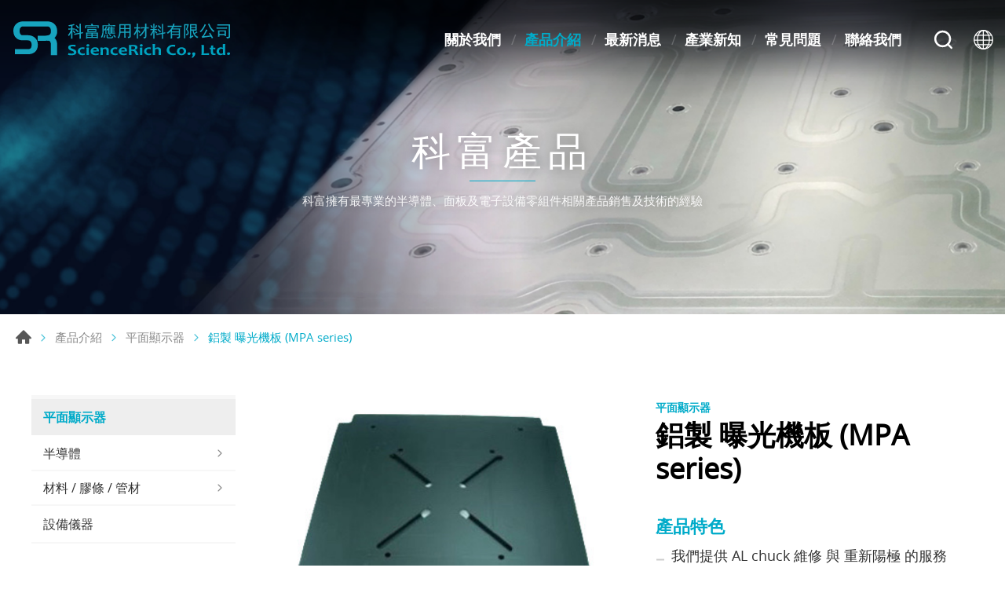

--- FILE ---
content_type: text/html; charset=UTF-8
request_url: https://www.sciencerich.com/products/detail/63/%E9%8B%81%E8%A3%BD+%E6%9B%9D%E5%85%89%E6%A9%9F%E6%9D%BF+%28MPA+series%29
body_size: 5822
content:
<!DOCTYPE html>
<html>
<head>
    <meta http-equiv="Content-Type" content="text/html; charset=utf-8">
    <meta http-equiv="X-UA-Compatible" content="IE=11; IE=10; IE=9; IE=8; IE=7"/>
    <meta charset="utf-8">
    <meta name="viewport" content="width=device-width, initial-scale=1.0">
    
<title>鋁製 曝光機板 (MPA series)-產品介紹-科富應用材料有限公司</title>
<meta name="keywords" content="鋁製曝光機板,曝光機板,陶瓷曝光機板,LCD Glass 支撑台,LCD 玻璃支撐台,佳能 MAP" />
<meta name="description" content="科富應用材料有限公司提供 LCD Photo 製程使用的全新 Chuck. 包含 Aluminum Chuck (AC) 和 Black Chuck (BC). 可供應各 LCD 世代 Chuck. 科富應用材料也提供 Chuck 的維修服務." />
<meta property="og:url" content="https://www.sciencerich.com//id:63" />
<meta property="og:title" content="鋁製 曝光機板 (MPA series)" />
<meta property="og:description" content="科富應用材料有限公司提供 LCD Photo 製程使用的全新 Chuck. 包含 Aluminum Chuck (AC) 和 Black Chuck (BC). 可供應各 LCD 世代 Chuck. 科富應用材料也提供 Chuck 的維修服務." />
<meta property="og:type" content="article" />
<meta property="og:locale" content="zh-Hant" />
<meta property="og:image" content="https://www.sciencerich.com/uploads/images/0c171b06c4e471568a4af72a58d3b178.jpg" />
<meta property="og:site_name" content="科富應用材料有限公司" />
<link rel="alternate" href="https://www.sciencerich.com/products/detail/63/%E9%8B%81%E8%A3%BD+%E6%9B%9D%E5%85%89%E6%A9%9F%E6%9D%BF+%28MPA+series%29" hreflang="zh-Hant" />
<link rel="alternate" href="https://www.sciencerich.com/en/products/detail/63/Aluminum+Chuck+%28MPA+series%29" hreflang="en-US" />
<link rel="canonical" href="https://www.sciencerich.com/products/detail/63/%E9%8B%81%E8%A3%BD+%E6%9B%9D%E5%85%89%E6%A9%9F%E6%9D%BF+%28MPA+series%29" />
<script type="application/ld+json">
[
    {
        "@context": "https://schema.org",
        "@type": "Organization",
        "name": "",
        "url": "https://www.sciencerich.com",
        "@id": "https://www.sciencerich.com#organization",
        "logo": {
            "@type": "ImageObject",
            "url": "https://www.sciencerich.com/uploads/images/cache/7ae276dcb31686d9e6c1d6673a7a8957-540x670.jpg"
        },
        "address": "302050 新竹縣竹北市成功十一街107號",
        "contactPoint": {
            "@type": "ContactPoint",
            "telephone": "+886-3-668-1085",
            "faxNumber": "+886-3-667-5045",
            "contactType": "customer service"
        }
    },
    {
        "@context": "https://schema.org",
        "@type": "WebSite",
        "name": "科富應用材料有限公司",
        "url": "https://www.sciencerich.com",
        "@id": "https://www.sciencerich.com#website"
    },
    {
        "@context": "https://schema.org",
        "@type": "WebPage",
        "name": "鋁製 曝光機板 (MPA series)-產品介紹",
        "description": "1. 應用 1). 在LCD製造過程中，Stepper Chunk提供了放置曝光過程玻璃的場所。 2). Stepper Chunk是支撐玻璃的核心部件，並起到抗反射板的作用，以抑制透射光線的二次曝光。 2. 材質 純鋁 + 陽極氧化 + 染色 + 表面磨削 3. 規格 1). LCD液晶顯示器從第3代到第8.6代 2",
        "image": [
            {
                "@type": "ImageObject",
                "caption": "",
                "name": "",
                "url": "https://www.sciencerich.com/uploads/images/0c171b06c4e471568a4af72a58d3b178.jpg",
                "thumbnail": {
                    "@type": "ImageObject",
                    "caption": "",
                    "name": "",
                    "url": "https://www.sciencerich.com/uploads/images/cache/0c171b06c4e471568a4af72a58d3b178-120x120c00-1-1.jpg"
                }
            },
            {
                "@type": "ImageObject",
                "caption": "",
                "name": "",
                "url": "https://www.sciencerich.com/uploads/images/83040ee7cf07180c88feb9ad4e28f61f.jpg",
                "thumbnail": {
                    "@type": "ImageObject",
                    "caption": "",
                    "name": "",
                    "url": "https://www.sciencerich.com/uploads/images/cache/83040ee7cf07180c88feb9ad4e28f61f-120x120c00-1-1.jpg"
                }
            }
        ]
    },
    {
        "@context": "https://schema.org",
        "@type": "BreadcrumbList",
        "itemListElement": [
            {
                "@type": "ListItem",
                "position": 1,
                "item": {
                    "@type": "WebPage",
                    "@id": "https://www.sciencerich.com",
                    "name": "首頁"
                }
            },
            {
                "@type": "ListItem",
                "position": 2,
                "item": {
                    "@type": "WebPage",
                    "@id": "https://www.sciencerich.com/products",
                    "name": "產品介紹"
                }
            },
            {
                "@type": "ListItem",
                "position": 3,
                "item": {
                    "@type": "WebPage",
                    "url": "https://www.sciencerich.com/products/category/37",
                    "@id": "https://www.sciencerich.com/products/category/37",
                    "name": "平面顯示器"
                }
            },
            {
                "@type": "ListItem",
                "position": 4,
                "item": "https://www.sciencerich.com/products/detail/63/%E9%8B%81%E8%A3%BD+%E6%9B%9D%E5%85%89%E6%A9%9F%E6%9D%BF+%28MPA+series%29",
                "name": "鋁製 曝光機板 (MPA series)"
            }
        ]
    },
    {
        "@context": "https://schema.org",
        "@type": "Product",
        "name": "鋁製 曝光機板 (MPA series)",
        "@id": "https://www.sciencerich.com/products/detail/63/%E9%8B%81%E8%A3%BD+%E6%9B%9D%E5%85%89%E6%A9%9F%E6%9D%BF+%28MPA+series%29#product",
        "image": [
            "https://www.sciencerich.com/uploads/images/cache/9c6132e770f14136e9e7f8f1ddc6541e-400x400.jpg",
            "https://www.sciencerich.com/uploads/images/0c171b06c4e471568a4af72a58d3b178.jpg",
            "https://www.sciencerich.com/uploads/images/83040ee7cf07180c88feb9ad4e28f61f.jpg"
        ],
        "description": "1. 應用 1). 在LCD製造過程中，Stepper Chunk提供了放置曝光過程玻璃的場所。 2). Stepper Chunk是支撐玻璃的核心部件，並起到抗反射板的作用，以抑制透射光線的二次曝光。 2. 材質 純鋁 + 陽極氧化 + 染色 + 表面磨削 3. 規格 1). LCD液晶顯示器從第3代到第8.6代 2",
        "sku": "63",
        "review": {
            "@type": "Review",
            "reviewRating": {
                "@type": "Rating",
                "ratingValue": "5",
                "bestRating": "5"
            },
            "author": {
                "@type": "Person",
                "name": "jason"
            }
        }
    }
]
</script>


    <!-- CSS -->
    <link href="/static/css/style.css?v=20200317" rel="stylesheet" type="text/css">
    <!-- favicon 16x16 -->
    <link rel="shortcut icon" href="/static/images/favicon.ico?v=20200317">
    <!-- apple touch icon 180x180 -->
    <link rel="apple-touch-icon" href="/static/images/apple-touch-icon.png?v=20200317">
    <script>window.LayoutConfigure = {"webroot":"\/","baseurl":"\/"};window.web_root=window.LayoutConfigure.webroot;</script>
    <!-- Google Tag Manager -->
<script>(function(w,d,s,l,i){w[l]=w[l]||[];w[l].push({'gtm.start':
new Date().getTime(),event:'gtm.js'});var f=d.getElementsByTagName(s)[0],
j=d.createElement(s),dl=l!='dataLayer'?'&l='+l:'';j.async=true;j.src=
'https://www.googletagmanager.com/gtm.js?id='+i+dl;f.parentNode.insertBefore(j,f);
})(window,document,'script','dataLayer','GTM-NLB3J9W');</script>
<!-- End Google Tag Manager -->
        <link href="/static/js/colorbox/colorbox.css?v=20200317" rel="stylesheet" type="text/css">

</head>
<body>
<div id="container">
        <!-- 頁首 START -->
    <header id="header" class="header hd01">
        <div class="hd-inner">
            <div class="sec s1">
                                    <div id="logo">
                        <a href="/" title="科富應用材料有限公司">
                            <img src="/static/images/logo.svg?v=20200317"
                                 alt="科富應用材料有限公司"/>
                            <!--<img style="filter: saturate(0) brightness(20);" src="/static/images/logo.svg?v=20200317"
                                 alt="科富應用材料有限公司"/>-->
                        </a>
                    </div>
                                <a id="nav-btn" class="icon-thumb thumb01">
                    <span class="thumb thumb1"></span>
                    <span class="thumb thumb2"></span>
                    <span class="thumb thumb3"></span>
                </a>
            </div>
            <div class="sec s2">
                <div class="mobile-side">
                    <!-- 主選單 START，目前單元li加class:on -->
                    <nav id="main-nav" class="nav-wrap main-nav">
                        <ul class="node1">
            <li >
            <a href="/about" title="關於我們">關於我們</a>
                            <div class="sub-nav">
                    <ul class="node2">
                                                    <li><a href="/company" title="公司簡介">公司簡介</a></li>
                                                    <li><a href="/about/2" title="歷史沿革">歷史沿革</a></li>
                                            </ul>
                </div>
                    </li>
            <li  class="on" >
            <a href="/products" title="產品介紹">產品介紹</a>
                            <div class="sub-nav">
                    <ul class="node2">
                                                    <li><a href="/products/category/37" title="平面顯示器">平面顯示器</a></li>
                                                    <li><a href="/products/category/38" title="半導體">半導體</a></li>
                                                    <li><a href="/products/category/39" title="材料 / 膠條 / 管材">材料 / 膠條 / 管材</a></li>
                                                    <li><a href="/products/category/49" title="設備儀器">設備儀器</a></li>
                                            </ul>
                </div>
                    </li>
            <li >
            <a href="/news" title="最新消息">最新消息</a>
                            <div class="sub-nav">
                    <ul class="node2">
                                                    <li><a href="/news/index/1" title="公司消息">公司消息</a></li>
                                                    <li><a href="/news/index/2" title="展覽活動">展覽活動</a></li>
                                            </ul>
                </div>
                    </li>
            <li >
            <a href="/blog" title="產業新知">產業新知</a>
                    </li>
            <li >
            <a href="/faq" title="常見問題">常見問題</a>
                            <div class="sub-nav">
                    <ul class="node2">
                                                    <li><a href="/faq/index/1" title="業務相關">業務相關</a></li>
                                                    <li><a href="/faq/index/2" title="產品技術">產品技術</a></li>
                                            </ul>
                </div>
                    </li>
            <li >
            <a href="/contact" title="聯絡我們">聯絡我們</a>
                            <div class="sub-nav">
                    <ul class="node2">
                                                    <li><a href="/contact/getInTouch" title="與我聯繫">與我聯繫</a></li>
                                            </ul>
                </div>
                    </li>
    </ul>
                    </nav>
                    <!-- 主選單 END -->
                    <!-- 快速搜尋 START -->
                    <div class="hd-search">
                        <button class="search-btn icon icon-o i01 light">搜尋</button>
                        <div class="form-wrap form01">
                           <form method="get" action="/search">
                               <div class="form-inner">
                                   <input class="keyword" name="keyword" type="search" value="" placeholder="請輸入關鍵字"/>
                                   <button class="btn btn01 r b i01" type="submit">搜尋</button>
                               </div>
                           </form>
                        </div>
                    </div>
                                            <!-- 快速搜尋 END -->
                        <div class="hd-lang">
                            <span class="lang-btn icon icon-o i02 light"
                                  href="/products/detail/63/%E9%8B%81%E8%A3%BD+%E6%9B%9D%E5%85%89%E6%A9%9F%E6%9D%BF+%28MPA+series%29">#LANGUAGE#</span>
                            <div class="nav-wrap lang-nav">
                                <ul>
                                                                            <li  class="on" >
                                            <a href="/products/detail/63/%E9%8B%81%E8%A3%BD+%E6%9B%9D%E5%85%89%E6%A9%9F%E6%9D%BF+%28MPA+series%29" title="繁體中文">繁體中文</a></li>
                                                                            <li >
                                            <a href="/en/products/detail/63/Aluminum+Chuck+%28MPA+series%29" title="ENGLISH">ENGLISH</a></li>
                                                                    </ul>
                            </div>
                        </div>
                                    </div>
            </div>
        </div>
    </header>
    <!-- 頁首 END -->
    <!-- 各單元內容 START -->
    <main id="content"><div class="page">
        <div class="banner banner01">
        <div class="figure" style="background-image:url(/uploads/images/c1d005f0f484e12100ab87fe9c60a878.jpg);"
             data-mobile="" data-pc="/uploads/images/c1d005f0f484e12100ab87fe9c60a878.jpg"></div>
                    <div class="text">
                <div class="title">科富產品</div>
                <span>科富擁有最專業的半導體、面板及電子設備零組件相關產品銷售及技術的經驗</span>
            </div>
            </div>


    <div class="path path01">
        <ul>
            <li><a href="/" title="首頁">首頁</a></li>
            <li><a href="/products"
                   title="產品介紹">產品介紹</a></li>
                            <li><a href="/products/category/37" title="平面顯示器">平面顯示器</a></li>
                        <li>鋁製 曝光機板 (MPA series)</li>
        </ul>
    </div>
    <div class="model tp03">
        <div class="model-inner w12">
            <div class="snap-container">
            
                <div class="snap-pair">
    <div class="snap-scrolll">
        <div class="nav-wrap info-nav toggle-nav nav01">
            <button class="nav-title nav-title01">產品類別</button>
            <nav class="nav-list">
                <ul class="node1">
                                            <li  class="on" >
                            <a href="/products/category/37" title="平面顯示器">平面顯示器</a>
                                                    </li>
                                            <li >
                            <a href="/products/category/38" title="半導體">半導體</a>
                                                            <div class="sub-nav">
                                    <ul class="node2">
                                                                                    <li >
                                                <a href="/products/category/55" title="LAM Parts (CVD)">LAM Parts (CVD)</a>
                                            </li>
                                                                                    <li >
                                                <a href="/products/category/56" title="AMAT Parts (CVD)">AMAT Parts (CVD)</a>
                                            </li>
                                                                                    <li >
                                                <a href="/products/category/57" title="TEL Parts (CVD)">TEL Parts (CVD)</a>
                                            </li>
                                                                                    <li >
                                                <a href="/products/category/58" title="TEL Parts (ETCH)">TEL Parts (ETCH)</a>
                                            </li>
                                                                                    <li >
                                                <a href="/products/category/59" title="AMAT Parts (ETCH)">AMAT Parts (ETCH)</a>
                                            </li>
                                                                            </ul>
                                </div>
                                                    </li>
                                            <li >
                            <a href="/products/category/39" title="材料 / 膠條 / 管材">材料 / 膠條 / 管材</a>
                                                            <div class="sub-nav">
                                    <ul class="node2">
                                                                                    <li >
                                                <a href="/products/category/50" title="設備膠條">設備膠條</a>
                                            </li>
                                                                                    <li >
                                                <a href="/products/category/52" title="工程材料">工程材料</a>
                                            </li>
                                                                                    <li >
                                                <a href="/products/category/54" title="3D 列印線材">3D 列印線材</a>
                                            </li>
                                                                                    <li >
                                                <a href="/products/category/53" title="管材">管材</a>
                                            </li>
                                                                            </ul>
                                </div>
                                                    </li>
                                            <li >
                            <a href="/products/category/49" title="設備儀器">設備儀器</a>
                                                    </li>
                                    </ul>
            </nav>
        </div>
    </div>
</div>

                <div class="snap-base st1">
                    <div class="model tp06">
                        <div class="model-inner">
                            <div class="sec s1 w04">
                                <div class="swiper-sec sw04">
                                    <div class="swiper-container">
                                        <div class="swiper-wrapper">
                                                                                    <div class="swiper-slide">
                                                <a class="item-inner cbox" href="/uploads/images/0c171b06c4e471568a4af72a58d3b178.jpg"
                                                    title="IMG_0594">
                                                    <div class="figure sb100p">
                                                        <img class="pic" src="/uploads/images/0c171b06c4e471568a4af72a58d3b178.jpg" width="450" alt="" />
                                                    </div>
                                                </a>
                                            </div>
                                                                                    <div class="swiper-slide">
                                                <a class="item-inner cbox" href="/uploads/images/83040ee7cf07180c88feb9ad4e28f61f.jpg"
                                                    title="IMG_0595">
                                                    <div class="figure sb100p">
                                                        <img class="pic" src="/uploads/images/83040ee7cf07180c88feb9ad4e28f61f.jpg" width="450" alt="" />
                                                    </div>
                                                </a>
                                            </div>
                                                                                </div>
                                    </div>
                                </div>
                                <div class="swiper-sec sw05">
                                    <div class="swiper-container">
                                        <div class="swiper-wrapper">
                                                                                    <div class="swiper-slide">
                                                <div class="item-inner w01">
                                                    <div class="figure sb100p">
                                                        <div class="pic" style="background-image: url(/uploads/images/0c171b06c4e471568a4af72a58d3b178.jpg);"></div>
                                                    </div>
                                                </div>
                                            </div>
                                                                                    <div class="swiper-slide">
                                                <div class="item-inner w01">
                                                    <div class="figure sb100p">
                                                        <div class="pic" style="background-image: url(/uploads/images/83040ee7cf07180c88feb9ad4e28f61f.jpg);"></div>
                                                    </div>
                                                </div>
                                            </div>
                                                                                </div>
                                        <div class="swiper-button-prev btn14"></div>
                                        <div class="swiper-button-next btn15"></div>
                                    </div>
                                </div>
                            </div>
                            <div class="sec s2">
                                <div class="sec-item si1">
                                    <h3 class="sub-title02">平面顯示器</h3>
                                    <h1 class="title01">鋁製 曝光機板 (MPA series)</h1>
                                    <span class="sub-title01"></span>
                                </div>
                                                                    <div class="sec-item si2">
                                        <!-- 條列式說明 -->
                                        <div class="list list02">
                                            <dl>
                                                <dt>產品特色</dt>
                                                                                                    <dd>我們提供 AL chuck 維修 與 重新陽極 的服務</dd>
                                                                                                    <dd>改善平坦度，解決鏡面化的問題</dd>
                                                                                                    <dd>解決玻璃帶電量的問題</dd>
                                                                                                    <dd>亦可提供全新品</dd>
                                                                                            </dl>
                                        </div>
                                    </div>
                                                                                                    <div class="sec-item si3">
                                        <div class="editor">
                                            <h3 class="sub-title03 color1">產品簡介</h3>
                                            <strong><span style="color:#3498db;"><span style="font-size:18px;">1. 應用</span></span></strong><br />
1). 在LCD製造過程中，Stepper Chunk提供了放置曝光過程玻璃的場所。<br />
2). Stepper Chunk是支撐玻璃的核心部件，並起到抗反射板的作用，以抑制透射光線的二次曝光。<br />
<br />
<span style="color:#3498db;"><span style="font-size:18px;"><b>2. 材質</b></span></span><br />
純鋁 + 陽極氧化 + 染色 + 表面磨削<br />
<br />
<span style="color:#3498db;"><span style="font-size:18px;"><strong>3. 規格</strong></span></span><br />
<label>1). LCD液晶顯示器從第3代到第8.6代</label><br />
2). Canon MAP series.
                                        </div>
                                    </div>
                                
                                <div class="sec-item si4">
                                    <a class="btn btn02 b i08" href="/inquiry/add/63"
                                    onclick="window.fetch(this.href).then(response=>response.json()).then(json=>{window.location.href=json.url}); return false;"
                                    title="加入詢問單">加入詢問單
                                        (0) </a>

                                                                    </div>
                            </div>
                        </div>
                    </div>
                    <div class="model pd5">
                        <div class="model-inner">
                            <div class="editor"></div>
                        </div>
                    </div>
                    
                            <div class="model">
          <div class="model-inner w12">

              <div class="sec s1">
                  <h1 class="title01">相關產品</h1>
              </div>
              <div class="sec s2 st1">
                  <!-- 相關產品(數量不限可多增) -->
                  <div class="item-group ig06">
                                                <div class="item">
                              <a class="item-inner ii109 w03" href="/products/detail/64/%E9%BB%91%E8%89%B2%E9%99%B6%E7%A3%81+%E6%9B%9D%E5%85%89%E6%A9%9F%E6%9D%BF+%28MPA+series%29" title="黑色陶磁 曝光機板 (MPA series)">
                                  <div class="figure sb100p">
                                      <div class="pic" style="background-image: url(/uploads/images/cache/fb715d2c55722defdc4fdc2438e98ab9-400x400.jpg);"></div>
                                  </div>
                                  <div class="text">
                                      <h3>黑色陶磁 曝光機板 (MPA series)</h3>
                                      <span></span>
                                  </div>
                              </a>
                          </div>
                                        </div>
              </div>

          </div>
      </div>
  
                    <div class="model tp01">
                        <div class="model-inner w12">
                            <div class="bw02">
                                <a class="btn btn02 b i09" href="/products/category/37" onclick="window.history.back();return false;"
                                title="回上一頁">回上一頁</a>
                            </div>
                        </div>
                    </div>
                </div>
            </div>
        </div>
    </div>
    </div>
</main>
    <!-- 各單元內容 END -->
    <div id="go-top">
        <a class="gotop gotop01" href="#" title="置頂">置頂</a>
    </div>
    <!-- 頁尾 START-->
    <footer id="footer" class="footer ft01">
        <div class="ft-inner">
            <div class="sec s1">
                <div class="sec-item si1">
                    <nav id="footer-nav" class="nav-wrap footer-nav">
                        <ul class="node1">
            <li >
            <a href="/about" title="關於我們">關於我們</a>
                            <div class="sub-nav">
                    <ul class="node2">
                                                    <li><a href="/company" title="公司簡介">公司簡介</a></li>
                                                    <li><a href="/about/2" title="歷史沿革">歷史沿革</a></li>
                                            </ul>
                </div>
                    </li>
            <li  class="on" >
            <a href="/products" title="產品介紹">產品介紹</a>
                            <div class="sub-nav">
                    <ul class="node2">
                                                    <li><a href="/products/category/37" title="平面顯示器">平面顯示器</a></li>
                                                    <li><a href="/products/category/38" title="半導體">半導體</a></li>
                                                    <li><a href="/products/category/39" title="材料 / 膠條 / 管材">材料 / 膠條 / 管材</a></li>
                                                    <li><a href="/products/category/49" title="設備儀器">設備儀器</a></li>
                                            </ul>
                </div>
                    </li>
            <li >
            <a href="/news" title="最新消息">最新消息</a>
                            <div class="sub-nav">
                    <ul class="node2">
                                                    <li><a href="/news/index/1" title="公司消息">公司消息</a></li>
                                                    <li><a href="/news/index/2" title="展覽活動">展覽活動</a></li>
                                            </ul>
                </div>
                    </li>
            <li >
            <a href="/blog" title="產業新知">產業新知</a>
                    </li>
            <li >
            <a href="/faq" title="常見問題">常見問題</a>
                            <div class="sub-nav">
                    <ul class="node2">
                                                    <li><a href="/faq/index/1" title="業務相關">業務相關</a></li>
                                                    <li><a href="/faq/index/2" title="產品技術">產品技術</a></li>
                                            </ul>
                </div>
                    </li>
            <li >
            <a href="/contact" title="聯絡我們">聯絡我們</a>
                            <div class="sub-nav">
                    <ul class="node2">
                                                    <li><a href="/contact/getInTouch" title="與我聯繫">與我聯繫</a></li>
                                            </ul>
                </div>
                    </li>
    </ul>
                    </nav>
                    <div class="social-wrap social02">
                        <ul>
        <li><a class="icon-line" href="https://line.me/ti/p/gPm27cVcfl" title="Line" target="_blank">Line</a></li>
        <li><a class="icon-whatsapp" href="https://api.whatsapp.com/send?phone=886975427588" title="Whatsapp" target="_blank">Whatsapp</a></li>
    </ul>
                    </div>
                </div>
                <div class="sec-item si2">
                    <!-- 頁尾公司資訊 START -->
                                        <div class="corp-info">
                        <div class="footer-title">
                            <div class="figure"><img src="/static/images/logo.svg?v=20200317" width="250" alt=""/></div>
                            <div class="text"></div>
                        </div>
                        <address>302050 新竹縣竹北市成功十一街107號</address>
                        <div class="list">
                            <ul>
                                <li>電話 : <a href="tel:+886-3-668-1085"
                                                         title="+886-3-668-1085">+886-3-668-1085</a></li>
                                <li>傳真 : +886-3-667-5045</li>
                                                            </ul>
                        </div>
                    </div>
                                    </div>
            </div>
            <div class="sec s2">
                <div class="copyright">© 科富應用材料有限公司 版權所有</div>
                <div class="design">Designed by <a href="https://www.da-vinci.com.tw" title="Da-Vinci 網頁設計"
                                                target="_blank">Da-vinci</a></div>
            </div>
        </div>
    </footer>
    <div id="mask-bg" class="mask-b"></div>
    <!-- 頁尾 END -->
</div>


    <!-- 各單元JS、CSS加載設定 START -->
    <script type="text/javascript" src="/static/js/jquery.js?v=20200317"></script>
    <script type="text/javascript" src="/static/js/swiper/swiper.min.js?v=20200317"></script>
    <script type="text/javascript" src="/static/js/colorbox/jquery.colorbox-min.js?v=20200317"></script>
    <script type="text/javascript" src="/static/js/comm.js?v=20200317"></script>
    <script>
        (function ($) {
           $(function () {
               //products-figure
                var swiper5 = new Swiper('.sw05 .swiper-container',{
                    slidesPerView: 'auto',
                    watchSlidesVisibility: true,
                    navigation: {
                        nextEl: '.sw05 .swiper-button-next',
                        prevEl: '.sw05 .swiper-button-prev',
                    },
                })
                var swiper4 = new Swiper('.sw04 .swiper-container',{
                    thumbs: {
                        swiper: swiper5,
                    },
                });
               //products's figure colorbox
               $('.sw04 .cbox').colorbox({
                  rel: 'cbox',
                  maxWidth: '100%',
                  transition: "fade"
               });
           })
        })(jQuery)
    </script>
    <!-- 各單元JS、CSS加載設定 END -->

<!-- Google Tag Manager (noscript) -->
<noscript><iframe src="https://www.googletagmanager.com/ns.html?id=GTM-NLB3J9W"
height="0" width="0" style="display:none;visibility:hidden"></iframe></noscript>
<!-- End Google Tag Manager (noscript) -->

</body>
</html>


--- FILE ---
content_type: text/css
request_url: https://www.sciencerich.com/static/css/style.css?v=20200317
body_size: 13596
content:
@charset "UTF-8";/*! normalize.css v8.0.1 | MIT License | github.com/necolas/normalize.css */html{line-height:1.15;-webkit-text-size-adjust:100%}body{margin:0}main{display:block}h1{font-size:2em;margin:.67em 0}hr{-webkit-box-sizing:content-box;box-sizing:content-box;height:0;overflow:visible}pre{font-family:monospace,monospace;font-size:1em}a{background-color:transparent}abbr[title]{border-bottom:none;text-decoration:underline;-webkit-text-decoration:underline dotted;text-decoration:underline dotted}b,strong{font-weight:bolder}code,kbd,samp{font-family:monospace,monospace;font-size:1em}small{font-size:80%}sub,sup{font-size:75%;line-height:0;position:relative;vertical-align:baseline}sub{bottom:-.25em}sup{top:-.5em}img{max-width:100%;height:auto!important;border-style:none}button,input,optgroup,select,textarea{font-family:inherit;font-size:100%;line-height:1.15;margin:0}button,input{overflow:visible}button,select{text-transform:none}[type=button],[type=reset],[type=submit],button{-webkit-appearance:button}[type=button]::-moz-focus-inner,[type=reset]::-moz-focus-inner,[type=submit]::-moz-focus-inner,button::-moz-focus-inner{border-style:none;padding:0}[type=button]:-moz-focusring,[type=reset]:-moz-focusring,[type=submit]:-moz-focusring,button:-moz-focusring{outline:1px dotted ButtonText}fieldset{padding:.35em .75em .625em}legend{-webkit-box-sizing:border-box;box-sizing:border-box;color:inherit;display:table;max-width:100%;padding:0;white-space:normal}progress{vertical-align:baseline}textarea{overflow:auto}[type=checkbox],[type=radio]{-webkit-box-sizing:border-box;box-sizing:border-box;padding:0}[type=number]::-webkit-inner-spin-button,[type=number]::-webkit-outer-spin-button{height:auto}[type=search]{-webkit-appearance:textfield;outline-offset:-2px}[type=search]::-webkit-search-decoration{-webkit-appearance:none}details{display:block}summary{display:list-item}template{display:none}[hidden]{display:none}:root{--swiper-theme-color:$color1}.swiper-container{margin-left:auto;margin-right:auto;position:relative;overflow:hidden;list-style:none;padding:0;z-index:1}.swiper-container-vertical>.swiper-wrapper{-webkit-box-orient:vertical;-webkit-box-direction:normal;-webkit-flex-direction:column;-ms-flex-direction:column;flex-direction:column}.swiper-wrapper{position:relative;width:100%;height:100%;z-index:1;display:-webkit-box;display:-webkit-flex;display:-ms-flexbox;display:flex;-webkit-transition-property:-webkit-transform;transition-property:-webkit-transform;-o-transition-property:transform;transition-property:transform;transition-property:transform,-webkit-transform;-webkit-box-sizing:content-box;box-sizing:content-box}.swiper-container-android .swiper-slide,.swiper-wrapper{-webkit-transform:translate3d(0,0,0);transform:translate3d(0,0,0)}.swiper-container-multirow>.swiper-wrapper{-webkit-flex-wrap:wrap;-ms-flex-wrap:wrap;flex-wrap:wrap}.swiper-container-multirow-column>.swiper-wrapper{-webkit-flex-wrap:wrap;-ms-flex-wrap:wrap;flex-wrap:wrap;-webkit-box-orient:vertical;-webkit-box-direction:normal;-webkit-flex-direction:column;-ms-flex-direction:column;flex-direction:column}.swiper-container-free-mode>.swiper-wrapper{-webkit-transition-timing-function:ease-out;-o-transition-timing-function:ease-out;transition-timing-function:ease-out;margin:0 auto}.swiper-slide{-webkit-flex-shrink:0;-ms-flex-negative:0;flex-shrink:0;width:100%;height:100%;position:relative;-webkit-transition-property:-webkit-transform;transition-property:-webkit-transform;-o-transition-property:transform;transition-property:transform;transition-property:transform,-webkit-transform}.swiper-slide-invisible-blank{visibility:hidden}.swiper-container-autoheight,.swiper-container-autoheight .swiper-slide{height:auto}.swiper-container-autoheight .swiper-wrapper{-webkit-box-align:start;-webkit-align-items:flex-start;-ms-flex-align:start;align-items:flex-start;-webkit-transition-property:height,-webkit-transform;transition-property:height,-webkit-transform;-o-transition-property:transform,height;transition-property:transform,height;transition-property:transform,height,-webkit-transform}.swiper-container-css-mode>.swiper-wrapper{overflow:auto;scrollbar-width:none}.swiper-container-css-mode>.swiper-wrapper::-webkit-scrollbar{display:none}.swiper-container-css-mode>.swiper-wrapper>.swiper-slide{scroll-snap-align:start start}.swiper-container-horizontal.swiper-container-css-mode>.swiper-wrapper{-webkit-scroll-snap-type:x mandatory;-ms-scroll-snap-type:x mandatory;scroll-snap-type:x mandatory}.swiper-container-vertical.swiper-container-css-mode>.swiper-wrapper{-webkit-scroll-snap-type:y mandatory;-ms-scroll-snap-type:y mandatory;scroll-snap-type:y mandatory}:root{--swiper-navigation-size:44px}.swiper-button-next,.swiper-button-prev{position:absolute;top:50%;width:calc(var(--swiper-navigation-size)/ 44 * 27);height:var(--swiper-navigation-size);margin-top:calc(-1 * var(--swiper-navigation-size)/ 2);z-index:10;cursor:pointer;display:-webkit-box;display:-webkit-flex;display:-ms-flexbox;display:flex;-webkit-box-align:center;-webkit-align-items:center;-ms-flex-align:center;align-items:center;-webkit-box-pack:center;-webkit-justify-content:center;-ms-flex-pack:center;justify-content:center;color:var(--swiper-navigation-color,var(--swiper-theme-color))}.swiper-button-next.swiper-button-disabled,.swiper-button-prev.swiper-button-disabled{opacity:.35;cursor:auto;pointer-events:none}.swiper-button-prev,.swiper-container-rtl .swiper-button-next{left:10px;right:auto}.swiper-button-prev:after,.swiper-container-rtl .swiper-button-next:after{content:'prev'}.swiper-button-next,.swiper-container-rtl .swiper-button-prev{right:10px;left:auto}.swiper-button-next:after,.swiper-container-rtl .swiper-button-prev:after{content:'next'}.swiper-button-lock{display:none}.swiper-pagination{position:absolute;width:100%;text-align:center;-webkit-transition:.3s opacity;-o-transition:.3s opacity;transition:.3s opacity;-webkit-transform:translate3d(0,0,0);transform:translate3d(0,0,0);z-index:10}.swiper-pagination.swiper-pagination-hidden{opacity:0}.swiper-container-horizontal>.swiper-pagination-bullets,.swiper-pagination-custom,.swiper-pagination-fraction{bottom:10px;left:0;width:100%}.swiper-pagination-bullet{width:8px;height:8px;display:inline-block;margin:0 5px;border-radius:100%;background:#000;opacity:.3}button.swiper-pagination-bullet{border:none;margin:0;padding:0;-webkit-appearance:none;-moz-appearance:none;appearance:none}.swiper-pagination-clickable .swiper-pagination-bullet{cursor:pointer}.swiper-pagination-bullet-active{opacity:1;background:var(--swiper-pagination-color,var(--swiper-theme-color))}.swiper-container-vertical>.swiper-pagination-bullets{right:10px;top:50%;-webkit-transform:translate3d(0,-50%,0);transform:translate3d(0,-50%,0)}.swiper-container-vertical>.swiper-pagination-bullets .swiper-pagination-bullet{margin:6px 0;display:block}.swiper-pagination-progressbar{background:rgba(0,0,0,.25);position:absolute}.swiper-pagination-progressbar .swiper-pagination-progressbar-fill{background:var(--swiper-pagination-color,var(--swiper-theme-color));position:absolute;left:0;top:0;width:100%;height:100%;-webkit-transform:scale(0);-ms-transform:scale(0);transform:scale(0);-webkit-transform-origin:left top;-ms-transform-origin:left top;transform-origin:left top}.swiper-container-rtl .swiper-pagination-progressbar .swiper-pagination-progressbar-fill{-webkit-transform-origin:right top;-ms-transform-origin:right top;transform-origin:right top}.swiper-container-horizontal>.swiper-pagination-progressbar,.swiper-container-vertical>.swiper-pagination-progressbar.swiper-pagination-progressbar-opposite{width:100%;height:4px;left:0;top:0}.swiper-container-horizontal>.swiper-pagination-progressbar.swiper-pagination-progressbar-opposite,.swiper-container-vertical>.swiper-pagination-progressbar{width:4px;height:100%;left:0;top:0}.swiper-pagination-lock{display:none}.swiper-scrollbar{border-radius:10px;position:relative;background:rgba(0,0,0,.1)}.swiper-container-horizontal>.swiper-scrollbar{position:absolute;left:1%;bottom:3px;z-index:50;height:5px;width:98%}.swiper-container-vertical>.swiper-scrollbar{position:absolute;right:3px;top:1%;z-index:50;width:5px;height:98%}.swiper-scrollbar-drag{height:100%;width:100%;position:relative;background:rgba(0,0,0,.5);border-radius:10px;left:0;top:0}.swiper-scrollbar-cursor-drag{cursor:move}.swiper-scrollbar-lock{display:none}.swiper-zoom-container{width:100%;height:100%;display:-webkit-box;display:-webkit-flex;display:-ms-flexbox;display:flex;-webkit-box-pack:center;-webkit-justify-content:center;-ms-flex-pack:center;justify-content:center;-webkit-box-align:center;-webkit-align-items:center;-ms-flex-align:center;align-items:center;text-align:center}.swiper-zoom-container>canvas,.swiper-zoom-container>img,.swiper-zoom-container>svg{max-width:100%;max-height:100%;-o-object-fit:contain;object-fit:contain}.swiper-slide-zoomed{cursor:move}.swiper-lazy-preloader{width:42px;height:42px;position:absolute;left:50%;top:50%;margin-left:-21px;margin-top:-21px;z-index:10;-webkit-transform-origin:50%;-ms-transform-origin:50%;transform-origin:50%;-webkit-animation:swiper-preloader-spin 1s infinite linear;animation:swiper-preloader-spin 1s infinite linear;-webkit-box-sizing:border-box;box-sizing:border-box;border:4px solid var(--swiper-preloader-color,var(--swiper-theme-color));border-radius:50%;border-top-color:transparent}@keyframes swiper-preloader-spin{100%{-webkit-transform:rotate(360deg);transform:rotate(360deg)}}.swiper-container .swiper-notification{position:absolute;left:0;top:0;pointer-events:none;opacity:0;z-index:-1000}.swiper-container-fade.swiper-container-free-mode .swiper-slide{-webkit-transition-timing-function:ease-out;-o-transition-timing-function:ease-out;transition-timing-function:ease-out}.swiper-container-fade .swiper-slide{pointer-events:none;-webkit-transition-property:opacity;-o-transition-property:opacity;transition-property:opacity}.swiper-container-fade .swiper-slide .swiper-slide{pointer-events:none}.swiper-container-fade .swiper-slide-active,.swiper-container-fade .swiper-slide-active .swiper-slide-active{pointer-events:auto}.swiper-container-cube{overflow:visible}.swiper-container-cube .swiper-slide{pointer-events:none;-webkit-backface-visibility:hidden;backface-visibility:hidden;z-index:1;visibility:hidden;-webkit-transform-origin:0 0;-ms-transform-origin:0 0;transform-origin:0 0;width:100%;height:100%}.swiper-container-cube .swiper-slide .swiper-slide{pointer-events:none}.swiper-container-cube.swiper-container-rtl .swiper-slide{-webkit-transform-origin:100% 0;-ms-transform-origin:100% 0;transform-origin:100% 0}.swiper-container-cube .swiper-slide-active,.swiper-container-cube .swiper-slide-active .swiper-slide-active{pointer-events:auto}.swiper-container-cube .swiper-slide-active,.swiper-container-cube .swiper-slide-next,.swiper-container-cube .swiper-slide-next+.swiper-slide,.swiper-container-cube .swiper-slide-prev{pointer-events:auto;visibility:visible}.swiper-container-cube .swiper-slide-shadow-bottom,.swiper-container-cube .swiper-slide-shadow-left,.swiper-container-cube .swiper-slide-shadow-right,.swiper-container-cube .swiper-slide-shadow-top{z-index:0;-webkit-backface-visibility:hidden;backface-visibility:hidden}.swiper-container-cube .swiper-cube-shadow{position:absolute;left:0;bottom:0;width:100%;height:100%;background:#000;opacity:.6;-webkit-filter:blur(50px);filter:blur(50px);z-index:0}.swiper-container-flip{overflow:visible}.swiper-container-flip .swiper-slide{pointer-events:none;-webkit-backface-visibility:hidden;backface-visibility:hidden;z-index:1}.swiper-container-flip .swiper-slide .swiper-slide{pointer-events:none}.swiper-container-flip .swiper-slide-active,.swiper-container-flip .swiper-slide-active .swiper-slide-active{pointer-events:auto}.swiper-container-flip .swiper-slide-shadow-bottom,.swiper-container-flip .swiper-slide-shadow-left,.swiper-container-flip .swiper-slide-shadow-right,.swiper-container-flip .swiper-slide-shadow-top{z-index:0;-webkit-backface-visibility:hidden;backface-visibility:hidden}.ii104:before,.sw05 .item-inner:after{content:'';display:block;width:100%;height:100%;position:absolute;top:0;bottom:0;left:0;right:0;margin:auto;z-index:1}.ii101 .figure,.ii104 .figure,.ii106 .figure,.ii107 .figure,.ii108 .figure,.ii109 .figure,.ii112 .figure,.ii201 .figure{overflow:hidden}.ii101 .pic,.ii101 img,.ii104 .pic,.ii104 img,.ii106 .pic,.ii106 img,.ii107 .pic,.ii107 img,.ii108 .pic,.ii108 img,.ii109 .pic,.ii109 img,.ii112 .pic,.ii112 img,.ii201 .pic,.ii201 img{-webkit-transform:scale(1);-ms-transform:scale(1);transform:scale(1);-webkit-transition:all 1s;-o-transition:all 1s;transition:all 1s}.editor{line-height:1.5}@media screen and (min-width:769px){.ii101:hover .pic,.ii101:hover img,.ii104:hover .pic,.ii104:hover img,.ii106:hover .pic,.ii106:hover img,.ii107:hover .pic,.ii107:hover img,.ii108:hover .pic,.ii108:hover img,.ii109:hover .pic,.ii109:hover img,.ii112:hover .pic,.ii112:hover img,.ii201:hover .pic,.ii201:hover img{-webkit-transform:scale(1.1);-ms-transform:scale(1.1);transform:scale(1.1)}.editor{line-height:1.8}}body,html{height:100%}body{background:#fff;font-size:15px;font-size:.9375rem;position:relative;font-family:OpenSansRegular,"微軟正黑體修正","微軟正黑體","Microsoft JhengHei",MHei,STHeitiTC-Light,sans-serif,Arial,Helvetica,"Helvetica Neue",Tahoma,Verdana;color:#333}@media screen and (min-width:768px){body{font-size:16px;font-size:1rem}}body.lock{overflow:hidden}*,:after,:before,html{-webkit-box-sizing:border-box;box-sizing:border-box}:after,:before{-webkit-transition:.3s;-o-transition:.3s;transition:.3s}h1,h2,h3,h4,h5,h6,p{margin:0}h1,h2,h3,h4,h5,h6{line-height:1.2}a,button{outline:0 none;color:inherit;-webkit-transition:all .3s;-o-transition:all .3s;transition:all .3s}a{text-decoration:none}#container,#content{position:relative;overflow:hidden;margin:0 auto}#container{min-width:320px}#content{clear:both}#mask-bg{opacity:0;position:fixed;left:0;top:0;width:100%;height:0;overflow:hidden;z-index:998;-webkit-transition:all .3s;-o-transition:all .3s;transition:all .3s}#mask-bg.on{height:100%}#mask-bg.mask-b{background:#000}#mask-bg.mask-b.on{opacity:.8}#mask-bg.mask-w{background:#fff}#mask-bg.mask-w.on{opacity:.9}.d-pc{display:none}.nav-wrap,.page-limit,.path{font-size:0}.nav-wrap .nav-title,.nav-wrap a,.nav-wrap li,.page-limit .nav-title,.page-limit a,.page-limit li,.path .nav-title,.path a,.path li{position:relative;overflow:hidden}.nav-wrap dd,.nav-wrap dl,.nav-wrap dt,.nav-wrap li,.nav-wrap ul,.page-limit dd,.page-limit dl,.page-limit dt,.page-limit li,.page-limit ul{margin:0;padding:0;list-style:none outside none}.nav-wrap .nav-title,.nav-wrap a,.page-limit .nav-title,.page-limit a{display:block}.path li,.path ul{list-style:none outside none}.path ul{padding:0}.flex2,.flex3,.flex4,.flex5,.flex6{display:-webkit-box;display:-webkit-flex;display:-ms-flexbox;display:flex;-webkit-flex-wrap:wrap;-ms-flex-wrap:wrap;flex-wrap:wrap;-webkit-box-pack:center;-webkit-justify-content:center;-ms-flex-pack:center;justify-content:center}.flex2>div,.flex3>div,.flex4>div,.flex5>div,.flex6>div{width:100%}.flex5>div,.flex6>div{width:50%}.flex-uneven{display:-webkit-box;display:-webkit-flex;display:-ms-flexbox;display:flex;-webkit-flex-wrap:wrap;-ms-flex-wrap:wrap;flex-wrap:wrap;-webkit-box-pack:center;-webkit-justify-content:center;-ms-flex-pack:center;justify-content:center;-webkit-box-align:center;-webkit-align-items:center;-ms-flex-align:center;align-items:center}.flex-uneven .item-inner>img,.flex-uneven .item>img{width:100%}.fill>div{-webkit-box-flex:1;-webkit-flex:1 0 auto;-ms-flex:1 0 auto;flex:1 0 auto;width:100%}.fill img{width:100%}.fjl{-webkit-box-pack:start;-webkit-justify-content:start;-ms-flex-pack:start;justify-content:start}.fjr{-webkit-box-pack:end;-webkit-justify-content:end;-ms-flex-pack:end;justify-content:end}.fjc{-webkit-box-pack:center;-webkit-justify-content:center;-ms-flex-pack:center;justify-content:center}.fjs{-webkit-box-pack:justify;-webkit-justify-content:space-between;-ms-flex-pack:justify;justify-content:space-between}.fac{-webkit-box-align:center;-webkit-align-items:center;-ms-flex-align:center;align-items:center}.ig-br1,.ig-br2,.ig-pd1,.ig-pd2{padding:2px 0;margin:0 -2px}.ig-pd1>div,.ig-pd2>div{padding:2px}.ig-br1 a,.ig-br1>div>div,.ig-br2 a,.ig-br2>div>div{position:relative}.ig-br1 a:before,.ig-br1>div>div:before,.ig-br2 a:before,.ig-br2>div>div:before{content:'';display:block;width:101%;height:101%;position:absolute;top:50%;left:50%;-webkit-transform:translate(-50%,-50%);-ms-transform:translate(-50%,-50%);transform:translate(-50%,-50%);z-index:1;border:3px solid #fff;z-index:10}.figure{position:relative}.figure img{display:block;margin:0 auto}.black{color:#000}.white{color:#fff}.color1{color:#00abc9!important}.color2{color:#053d58!important}.color-light{color:#666}.color-dark{color:#000}.bg-cover{background-position:center;background-repeat:no-repeat;background-size:cover}.bg-contain{background-position:center;background-repeat:no-repeat;background-size:contain}.tl{text-align:left}.tc{text-align:center}.tr{text-align:right}.title01,.title02,.title03{font-size:28px;font-size:1.75rem}@media screen and (min-width:768px){.title01,.title02,.title03{font-size:32px;font-size:2rem}}@media screen and (min-width:1200px){.title01,.title02,.title03{font-size:36px;font-size:2.25rem}}.title01,.title03{color:#000}.title02{color:#ffff;line-height:5rem}.title03{font-size:20px;font-size:1.25rem}@media screen and (min-width:768px){.title03{font-size:28px;font-size:1.75rem}}.title04{font-family:OpenSansBold,"微軟正黑體修正","微軟正黑體","Microsoft JhengHei",MHei,STHeitiTC-Light,sans-serif,Arial,Helvetica,"Helvetica Neue",Tahoma,Verdana;font-size:28px;font-size:1.75rem;color:#000}@media screen and (min-width:768px){.title04{font-size:32px;font-size:2rem}}@media screen and (min-width:1200px){.title04{font-size:40px;font-size:2.5rem}}.sub-title01,.sub-title02{font-size:14px;font-size:.875rem;padding:8px 0 0}.sub-title01{color:#00abc9}.sub-title02{color:#00abc9}.sub-title03,.sub-title04{font-size:20px;font-size:1.25rem;line-height:2}@media screen and (min-width:768px){.sub-title03,.sub-title04{font-size:22px;font-size:1.375rem}}.sub-title03{color:#000}.sub-title04{color:#00abc9}@media screen and (min-width:480px){.flex4>div{width:50%}}@media screen and (min-width:640px){.flex3>div{width:50%}.flex5>div,.flex6>div{width:33.333%}}@media screen and (min-width:641px){.d-mobile{display:none}.d-pc{display:block}}@media screen and (min-width:769px){.flex2>div{width:50%}.flex3>div{width:33.333%}.flex4>div{width:25%}.flex5>div{width:20%}.flex6>div{width:16.66666%}.ig-br1,.ig-br2,.ig-pd1,.ig-pd2{padding:4px 0;margin:0 -4px}.ig-pd1>div,.ig-pd2>div{padding:4px}.ig-br1 a:before,.ig-br1>div>div:before,.ig-br2 a:before,.ig-br2>div>div:before{border-width:4px 5px}.reverse{-webkit-box-orient:horizontal;-webkit-box-direction:reverse;-webkit-flex-direction:row-reverse;-ms-flex-direction:row-reverse;flex-direction:row-reverse}}@media screen and (min-width:1600px){.ig-br2,.ig-pd2{padding:10px 0;margin:0 -10px}.ig-pd2>div{padding:10px}.ig-br2 a:before,.ig-br2>div>div:before{border-width:10px 11px}}.header{font-size:0;position:fixed;width:100%;min-width:320px;padding:0 15px;z-index:999;-webkit-transition:.1s;-o-transition:.1s;transition:.1s}.header.fix{-webkit-box-shadow:0 0 10px rgba(0,0,0,.1);box-shadow:0 0 10px rgba(0,0,0,.1)}#logo,.hd-inner,.hd-lang,.hd-search,.icon-thumb,.lang-btn,.mobile-side,.sec,.thumb{-webkit-transition:.3s;-o-transition:.3s;transition:.3s}#logo,#logo a,#logo img{display:block}.mobile-side{position:absolute;top:100%;width:100%;left:-100%;overflow-y:auto}.mobile-side.on{left:0}.icon-thumb{display:block;width:30px;height:30px;position:absolute;top:50%;right:15px;-webkit-transform:translate(0,-50%);-ms-transform:translate(0,-50%);transform:translate(0,-50%);overflow:hidden;z-index:2}.icon-thumb .thumb{display:block;position:absolute;left:50%;-webkit-transform:translateX(-50%);-ms-transform:translateX(-50%);transform:translateX(-50%);z-index:1;-webkit-transform-origin:center;-ms-transform-origin:center;transform-origin:center}.icon-thumb .thumb2{top:50%}.icon-thumb.on .thumb{top:50%}.icon-thumb.on .thumb1{-webkit-transform:translate(-50%,-50%) rotate(-45deg);-ms-transform:translate(-50%,-50%) rotate(-45deg);transform:translate(-50%,-50%) rotate(-45deg)}.icon-thumb.on .thumb2{width:0;opacity:0}.icon-thumb.on .thumb3{-webkit-transform:translate(-50%,-50%) rotate(45deg);-ms-transform:translate(-50%,-50%) rotate(45deg);transform:translate(-50%,-50%) rotate(45deg)}.hd-lang,.hd-search{position:relative}.lang-btn,.search-btn{cursor:pointer;overflow:hidden}.hd-lang{text-align:center}.lang-nav ul{display:-webkit-box;display:-webkit-flex;display:-ms-flexbox;display:flex;-webkit-flex-wrap:wrap;-ms-flex-wrap:wrap;flex-wrap:wrap;-webkit-justify-content:space-around;-ms-flex-pack:distribute;justify-content:space-around}.lang-nav li{-webkit-box-flex:1;-webkit-flex:1 0 auto;-ms-flex:1 0 auto;flex:1 0 auto;padding:10px}.lang-nav a{font-size:13px;font-size:.8125rem}@media screen and (min-width:768px){.lang-nav a{font-size:15px;font-size:.9375rem}}.lang-nav .on a{color:#00abc9}.main-nav.on{left:0}.main-nav .sub-nav{z-index:99}.thumb01{background:#00abc9;border-radius:2px}.thumb01 .thumb{width:58%;height:1px;background:#fff}.thumb01 .thumb1{top:30%}.thumb01 .thumb2{margin-top:-.5px}.thumb01 .thumb3{bottom:30%}@media screen and (min-width:1200px){.mobile-side{position:static;left:0;top:0;width:auto;overflow:visible}#nav-btn{display:none}.main-nav li{overflow:visible}.main-nav li.on>.sub-nav{display:none}.main-nav li:hover>.sub-nav{display:block}.main-nav .sub-nav a{white-space:nowrap}}.hd01{background:-webkit-gradient(linear,left top,left bottom,color-stop(0,rgba(0,0,0,.5)),to(rgba(0,0,0,0)));background:-o-linear-gradient(top,rgba(0,0,0,.5) 0,rgba(0,0,0,0) 100%);background:linear-gradient(to bottom,rgba(0,0,0,.5) 0,rgba(0,0,0,0) 100%);color:#fff}.hd01 #logo{width:200px}.hd01 .mobile-side{background:rgba(255,255,255,.1)}.hd01 .lang-btn,.hd01 .search-btn{display:none}.hd01 .hd-search{padding:30px 5% 0}.hd01 .hd-lang{padding:30px 0}.hd01 .main-nav .node1{padding:0 5%}.hd01 .main-nav .node1>li{border-bottom:1px solid rgba(0,0,0,.2);text-align:left}.hd01 .main-nav .node1>li:last-child{border-bottom:none}.hd01 .main-nav .node1>li>a{font-size:18px;font-size:1.125rem;font-weight:700;padding:12px 12px 12px 5%}.hd01 .main-nav .node1>.on{background:rgba(0,0,0,.5)}.hd01 .main-nav .node1>.on>a{background:#00abc9;color:#fff}.hd01 .main-nav .node1>.on>a:after{-webkit-filter:saturate(0) brightness(10);filter:saturate(0) brightness(10)}.hd01 .main-nav .node2{padding:0 0 10px}.hd01 .main-nav .node2 a{font-size:15px;font-size:.9375rem;padding:9px 9px 9px 10%}.hd01 .main-nav .has-nav>a:after{content:'';display:inline-block;vertical-align:middle;width:8px;height:8px;line-height:1;background-position:center;background-repeat:no-repeat;background-size:contain;background:url(../images/svg/arr1-5-next.svg);margin:-3px 0 0 15px}.hd01 .main-nav .has-nav.on>a:after{-webkit-transform:rotate(90deg);-ms-transform:rotate(90deg);transform:rotate(90deg)}.hd01.fix{background:rgba(0,0,0,.5)}@media screen and (min-width:1200px){.hd01.fix #logo{width:280px}.hd01 #logo{width:280px}.hd01 .hd-inner{display:-webkit-box;display:-webkit-flex;display:-ms-flexbox;display:flex;-webkit-box-pack:justify;-webkit-justify-content:space-between;-ms-flex-pack:justify;justify-content:space-between;-webkit-box-align:center;-webkit-align-items:center;-ms-flex-align:center;align-items:center;padding:15px 0}.hd01 .mobile-side{background:0 0;display:-webkit-box;display:-webkit-flex;display:-ms-flexbox;display:flex;-webkit-box-pack:end;-webkit-justify-content:flex-end;-ms-flex-pack:end;justify-content:flex-end;-webkit-box-align:center;-webkit-align-items:center;-ms-flex-align:center;align-items:center;-webkit-box-flex:1;-webkit-flex:1;-ms-flex:1;flex:1}.hd01 .lang-btn,.hd01 .search-btn{display:block}.hd01 .hd-lang,.hd01 .hd-search{display:inline-block;vertical-align:middle;padding:0 0 0 20px;overflow:visible}.hd01 .hd-lang>div,.hd01 .hd-search>div{display:none;position:absolute;top:100%;right:-15px;z-index:3}.hd01 .hd-lang:hover>div,.hd01 .hd-search.on>div{display:block}.hd01 .hd-search>div{width:400px;padding:15px 0 0}.hd01 .hd-search.on .search-btn:before{background-image:url(../images/svg/icon-del.svg)}.hd01 .hd-lang ul{-webkit-flex-wrap:wrap;-ms-flex-wrap:wrap;flex-wrap:wrap}.hd01 .hd-lang li{width:100%;padding:0}.hd01 .lang-nav:before{margin:0 20px 0 auto}.hd01 .lang-nav,.hd01 .main-nav .node2{padding:5px 0 0}.hd01 .lang-nav:before,.hd01 .main-nav .node2:before{content:'';display:block;width:0;height:0;border-style:solid;border-width:10px 0 0 10px;border-color:transparent transparent transparent rgba(0,0,0,.8)}.hd01 .lang-nav li,.hd01 .main-nav .node2 li{border-bottom:1px solid rgba(0,0,0,.5)}.hd01 .lang-nav a,.hd01 .main-nav .node2 a{background:rgba(0,0,0,.8);padding:10px 20px}.hd01 .lang-nav a:hover,.hd01 .main-nav .node2 a:hover{color:#00abc9}.hd01 .main-nav .has-nav>a:after{display:none}.hd01 .main-nav .sub-nav{position:absolute;top:100%;left:50%;-webkit-transform:translateX(-50%);-ms-transform:translateX(-50%);transform:translateX(-50%);z-index:1}.hd01 .main-nav .node1{text-align:right;padding:0}.hd01 .main-nav .node1>li{display:inline-block;vertical-align:middle;padding:0 15px;border:none}.hd01 .main-nav .node1>li+li:before{content:"/";font-size:18px;font-size:1.125rem;color:rgba(255,255,255,.2);position:absolute;left:-2px;top:50%;-webkit-transform:translateY(-50%);-ms-transform:translateY(-50%);transform:translateY(-50%);z-index:1}.hd01 .main-nav .node1>li.on,.hd01 .main-nav .node1>li.on>a{background:0 0}.hd01 .main-nav .node1>li.on>a{color:#00abc9}.hd01 .main-nav .node1>li>a{padding:0}.hd01 .main-nav .node2{text-align:center}.hd01 .main-nav .node2:before{margin:0 auto}}@media screen and (min-width:1400px){.hd01 .main-nav .node1>li{padding:0 25px}}.footer,.footer-nav,.ft-inner{overflow:hidden;position:relative}.footer .footer-title{padding:0 0 15px}.footer .footer-title img{display:inline}.footer .footer-title .text{padding:5px 0 0}.footer .list li,.footer address{font-size:14px;font-size:.875rem}.footer address{font-style:normal;padding:10px 0 5px}.footer .editor{padding:10px 0 0}.footer .copyright,.footer .design{font-size:12px;font-size:.75rem}.footer .design{padding:10px 0 0}.footer-nav .node1>li>a{font-size:15px;font-size:.9375rem}@media screen and (min-width:768px){.footer-nav .node1>li>a{font-size:16px;font-size:1rem}}@media screen and (min-width:768px){.footer .design{padding:0}}.ft01{text-align:center;border-top:1px solid #ddd}.ft01 .s1{padding:20px 15px 30px}.ft01 .s1 .si2{padding:30px 0 0}.ft01 .s2{background:#f7f7f7;border-top:1px solid #ddd;padding:20px 15px 15px}.ft01 .footer-nav{padding:0 0 20px}.ft01 .footer-nav .node1{display:-webkit-box;display:-webkit-flex;display:-ms-flexbox;display:flex;-webkit-flex-wrap:wrap;-ms-flex-wrap:wrap;flex-wrap:wrap;-webkit-justify-content:space-around;-ms-flex-pack:distribute;justify-content:space-around}.ft01 .footer-nav .node1>li{padding:10px}.ft01 .list li{display:inline-block;padding:10px 10px 0}@media screen and (min-width:768px){.ft01 .s1 .si2{padding:30px 15px 20px}.ft01 .s2{display:-webkit-box;display:-webkit-flex;display:-ms-flexbox;display:flex;-webkit-flex-wrap:wrap;-ms-flex-wrap:wrap;flex-wrap:wrap;-webkit-box-pack:justify;-webkit-justify-content:space-between;-ms-flex-pack:justify;justify-content:space-between;padding:20px}.ft01 .footer-nav .node1>li{-webkit-box-flex:0;-webkit-flex:0 0 auto;-ms-flex:0 0 auto;flex:0 0 auto;border:none}.ft01 .list li{padding:10px 20px 0 0}.ft01 .list li:last-child{padding-right:0}}@media screen and (min-width:1200px){.ft01 .s1{display:-webkit-box;display:-webkit-flex;display:-ms-flexbox;display:flex;-webkit-box-pack:justify;-webkit-justify-content:space-between;-ms-flex-pack:justify;justify-content:space-between}.ft01 .s1 .sec-item{-webkit-box-flex:1;-webkit-flex:1 0 50%;-ms-flex:1 0 50%;flex:1 0 50%}.ft01 .s1 .si1{text-align:left;padding:0}.ft01 .s1 .si2{padding:0 0 0 20px;text-align:right}.ft01 .footer-nav .node1{-webkit-box-pack:start;-webkit-justify-content:flex-start;-ms-flex-pack:start;justify-content:flex-start}.ft01 .footer-nav .node1>li>a:hover{color:#00abc9}.ft01 .social-wrap{padding:20px 0 0}.ft01 .list ul{-webkit-box-pack:end;-webkit-justify-content:flex-end;-ms-flex-pack:end;justify-content:flex-end}}.api-wrap{position:relative;height:0}.api-wrap embed,.api-wrap iframe,.api-wrap object,.api-wrap video{width:100%;height:100%;position:absolute;top:50%;left:50%;-webkit-transform:translate(-50%,-50%);-ms-transform:translate(-50%,-50%);transform:translate(-50%,-50%);z-index:1}.api01{padding:0 0 56.25%}.api02{height:300px}@media screen and (min-width:769px){.api02{height:400px}}@-webkit-keyframes scaleIn{from{-webkit-transform:scale(1.2);transform:scale(1.2)}to{-webkit-transform:scale(1);transform:scale(1)}}@keyframes scaleIn{from{-webkit-transform:scale(1.2);transform:scale(1.2)}to{-webkit-transform:scale(1);transform:scale(1)}}.banner{margin:0 auto;position:relative;overflow:hidden}.banner.init .figure,.banner.init .slide{-webkit-animation:scaleIn 3s ease;animation:scaleIn 3s ease}.banner .figure{background-position:center;background-repeat:no-repeat;background-size:cover}.banner .text{position:absolute;top:50%;left:50%;-webkit-transform:translate(-50%,-50%);-ms-transform:translate(-50%,-50%);transform:translate(-50%,-50%);z-index:1;width:100%;text-align:center;color:#fff;text-shadow:0 0 15px rgba(0,0,0,.3);z-index:2}.banner .text span{font-size:12px;font-size:.75rem;opacity:.9}@media screen and (min-width:768px){.banner .text span{font-size:15px;font-size:.9375rem}}.banner .title{font-size:30px;font-size:1.875rem;position:relative}@media screen and (min-width:768px){.banner .title{font-size:50px;font-size:3.125rem}}.banner01 .figure{padding:0 0 200px}.banner01 .title{letter-spacing:.5rem}.banner01 .title:after{content:'';display:block;width:84px;height:1px;background:#00abc9;margin:5px auto}.banner01 .text{padding:2% 0 0}@media screen and (min-width:769px){.banner01 .figure{padding:0 0 400px}.banner01 .title:after{margin:10px auto 15px}}.btn,.icon{display:inline-block;text-align:center;overflow:hidden}.btn.r,.icon.r{border-radius:50px}.btn{padding:8px 15px}.icon{font-size:0;border:none}.icon:before{content:'';display:inline-block;vertical-align:middle;width:25px;height:25px;line-height:1;background-position:center;background-repeat:no-repeat;background-size:contain}.a:after,.b:before{content:'';display:inline-block;vertical-align:middle;width:18px;height:18px;line-height:1;background-position:center;background-repeat:no-repeat;background-size:contain}.b:before{margin:-5px 10px 0 0}.a:after{margin:-5px 0 0 10px}.light{-webkit-filter:saturate(0) brightness(10);filter:saturate(0) brightness(10)}.gray{-webkit-filter:saturate(0);filter:saturate(0)}.icon-o{background:0 0}.btn01,.btn02,.btn03{border-radius:3px}.btn01,.btn02,.btn05{border:2px solid #00abc9}.btn01{background:#00abc9;color:#fff}@media screen and (min-width:769px){.btn01:hover{background:#053d58;color:#fff;border-color:#053d58}}.btn01.a:after,.btn01.b:before{-webkit-filter:saturate(0) brightness(10);filter:saturate(0) brightness(10)}.btn02{background:#00abc9;color:#fff}@media screen and (min-width:769px){.btn02:hover{background:0 0;color:#00abc9;border-color:#00abc9}.btn02:hover.a:after,.btn02:hover.b:before{-webkit-filter:saturate(1);filter:saturate(1)}}.btn02.a:after,.btn02.b:before{-webkit-filter:saturate(0) brightness(10);filter:saturate(0) brightness(10)}.btn03{border:2px solid transparent;background:rgba(51,51,51,.05);color:#000}@media screen and (min-width:769px){.btn03:hover{background:#00abc9;color:#fff;border-color:#00abc9}.btn03:hover.a:after,.btn03:hover.b:before{-webkit-filter:saturate(0) brightness(10);filter:saturate(0) brightness(10)}}.btn03.a:after,.btn03.b:before{-webkit-filter:saturate(0) brightness(0);filter:saturate(0) brightness(0)}.btn05{background:0 0;color:#00abc9;border-radius:3px}@media screen and (min-width:769px){.btn05:hover{background:#00abc9;color:#fff}.btn05:hover.a:after,.btn05:hover.b:before{-webkit-filter:saturate(0) brightness(10);filter:saturate(0) brightness(10)}}.btn07{background:0 0;color:#00abc9;border-style:solid;border-width:2px 0;border-color:#00abc9}@media screen and (min-width:769px){.btn07:hover{background:0 0;color:#00abc9;font-weight:700;letter-spacing:6px}}.btn09{padding:5px;border:none;background:0 0;color:#00abc9}@media screen and (min-width:769px){.btn09:hover{background:0 0;color:#00abc9}.btn09:hover.a:after,.btn09:hover.b:before{-webkit-transform:scale(1.2);-ms-transform:scale(1.2);transform:scale(1.2)}}.btn10,.btn11,.btn12,.btn13{width:40px;height:40px}.btn10{background-image:url(../images/svg/arr2-1-prev.svg)}.btn11{background-image:url(../images/svg/arr2-1-next.svg)}.btn12,.btn13{background:rgba(0,0,0,.5)}.btn12:before,.btn13:before{content:'';display:block;width:40%;height:40%;position:absolute;top:50%;left:50%;-webkit-transform:translate(-50%,-50%);-ms-transform:translate(-50%,-50%);transform:translate(-50%,-50%);z-index:1;background-position:center;background-repeat:no-repeat;background-size:contain;-webkit-filter:saturate(0) brightness(10);filter:saturate(0) brightness(10)}.btn12:focus,.btn13:focus{opacity:1}.btn12:before{background-image:url(../images/svg/arr3-3-prev.svg)}.btn13:before{background-image:url(../images/svg/arr3-3-next.svg)}.i01:after,.i01:before{background-image:url(../images/svg/icon-search.svg)}.i02:after,.i02:before{background-image:url(../images/svg/icon-lang.svg)}.i03:after,.i03:before{background-image:url(../images/svg/icon-download.svg)}.i08:after,.i08:before{background-image:url(../images/svg/icon-plus-2.svg)}.i08:after,.i08:before{background-size:80%}.i09:after,.i09:before{background-image:url(../images/svg/arr3-3-prev.svg)}.i10:after,.i10:before{background-image:url(../images/svg/arr3-3-next.svg)}.i12:after,.i12:before{background-image:url(../images/svg/icon-del.svg)}.i14:after,.i14:before{background-image:url(../images/svg/icon-map2.svg)}.bw01{padding:20px 0;border-top:1px solid #ddd;overflow:hidden}.bw01 .btn{position:relative}.bw01 .btn:after,.bw01 .btn:before{margin:0}.bw01 .a:after,.bw01 .b:before{position:absolute;top:50%;-webkit-transform:translate(0,-50%);-ms-transform:translate(0,-50%);transform:translate(0,-50%)}.bw01 .b{float:left;text-align:left;padding-left:30px}.bw01 .b:before{left:0}.bw01 .a{float:right;text-align:right;padding-right:30px}.bw01 .a:after{right:0}.bw02{display:-webkit-box;display:-webkit-flex;display:-ms-flexbox;display:flex;-webkit-flex-wrap:wrap;-ms-flex-wrap:wrap;flex-wrap:wrap}.bw02{-webkit-box-pack:center;-webkit-justify-content:center;-ms-flex-pack:center;justify-content:center;padding:30px 0 0;border-top:1px solid #ddd;margin:0 -5px}.bw02 .btn{margin:0 5px}@media screen and (min-width:769px){.gray:hover,.light:hover{-webkit-filter:saturate(1);filter:saturate(1)}.gray:hover.a:after,.gray:hover.b:before,.light:hover.a:after,.light:hover.b:before{-webkit-filter:saturate(0) brightness(10);filter:saturate(0) brightness(10)}.btn10,.btn11,.btn12,.btn13{width:60px;height:60px}.btn10:hover,.btn11:hover{-webkit-filter:brightness(10);filter:brightness(10)}.btn12:hover,.btn13:hover{background:#000;border-radius:50%}.bw01{padding:40px 0}.bw01 .btn{max-width:48%}.bw01 .btn:hover{text-decoration:underline}.bw01 .btn:hover:after,.bw01 .btn:hover:before{-webkit-transform:translate(0,-50%) scale(1.2);-ms-transform:translate(0,-50%) scale(1.2);transform:translate(0,-50%) scale(1.2)}}@media screen and (min-width:1200px){.btn{padding:10px 20px}.btn09{padding:5px}}.editor{font-size:16px;font-size:1rem}@media screen and (min-width:768px){.editor{font-size:18px;font-size:1.125rem}}.editor h2{font-size:24px;font-size:1.5rem;line-height:2;color:#00abc9}@media screen and (min-width:768px){.editor h2{font-size:26px;font-size:1.625rem}}.editor h3{font-size:20px;font-size:1.25rem;line-height:2;color:#128097}@media screen and (min-width:768px){.editor h3{font-size:22px;font-size:1.375rem}}.editor h4{font-size:18px;font-size:1.125rem;line-height:2;color:#e67e22}@media screen and (min-width:768px){.editor h4{font-size:20px;font-size:1.25rem}}.model .editor{text-align:left}.pd5 .editor h1{font-size:26px;font-size:1.625rem;line-height:2;color:#00abc9}@media screen and (min-width:768px){.pd5 .editor h1{font-size:28px;font-size:1.75rem}}.pd5 .editor h2{font-size:24px;font-size:1.5rem;line-height:2;color:#00abc9}@media screen and (min-width:768px){.pd5 .editor h2{font-size:26px;font-size:1.625rem}}.pd5 .editor h3{font-size:20px;font-size:1.25rem;line-height:2;color:#2980b9}@media screen and (min-width:768px){.pd5 .editor h3{font-size:22px;font-size:1.375rem}}.pd5 .editor h4{font-size:18px;font-size:1.125rem;line-height:2;color:#eb9c32}@media screen and (min-width:768px){.pd5 .editor h4{font-size:20px;font-size:1.25rem}}.pd5 .editor h5{font-size:16px;font-size:1rem;line-height:normal;color:#17dcff}@media screen and (min-width:768px){.pd5 .editor h5{font-size:18px;font-size:1.125rem}}.pd5 .editor P{font-size:16px;font-size:1rem;line-height:2;color:#333}@media screen and (min-width:768px){.pd5 .editor P{font-size:18px;font-size:1.125rem}}.et2,.et3,.et4,.et5{padding:10px 0}.et2{font-size:24px;font-size:1.5rem;color:#00abc9}@media screen and (min-width:768px){.et2{font-size:26px;font-size:1.625rem}}.et3{font-size:22px;font-size:1.375rem;color:#053d58}@media screen and (min-width:768px){.et3{font-size:24px;font-size:1.5rem}}.et4{font-size:20px;font-size:1.25rem;color:#096fa0}@media screen and (min-width:768px){.et4{font-size:22px;font-size:1.375rem}}.et5{font-size:16px;font-size:1rem;color:#17dcff}@media screen and (min-width:768px){.et5{font-size:18px;font-size:1.125rem}}.ed1 i{font-family:Arial,"微軟正黑體修正","微軟正黑體","Microsoft JhengHei",MHei,STHeitiTC-Light,sans-serif,Arial,Helvetica,"Helvetica Neue",Tahoma,Verdana;font-style:normal;font-weight:900;color:#d90000;text-shadow:.5px 0 0 #d90000}input,select,textarea{font-size:16px;font-size:1rem;padding:8px;outline:0 none}input[type=checkbox],input[type=radio],select[type=checkbox],select[type=radio],textarea[type=checkbox],textarea[type=radio]{width:auto;height:auto;vertical-align:middle;cursor:pointer}input:focus,select:focus,textarea:focus{border-color:#00abc9}select{cursor:pointer;vertical-align:middle}textarea{resize:none}label{cursor:pointer}.form-wrap{font-size:0}.form-wrap .form-inner{position:relative;overflow:hidden;margin:0 auto}.form-wrap i{font-family:Arial,"微軟正黑體修正","微軟正黑體","Microsoft JhengHei",MHei,STHeitiTC-Light,sans-serif,Arial,Helvetica,"Helvetica Neue",Tahoma,Verdana;font-style:normal;font-weight:900;color:#d90000;text-shadow:.5px 0 0 #d90000}.form-wrap .item,.form-wrap .item-sec{overflow:hidden}.form-wrap .item:last-child{padding-bottom:0}.form-wrap .full{min-width:100%}.form-wrap input,.form-wrap select,.form-wrap textarea{width:100%}.form-wrap textarea{min-height:100px}.form-wrap .btn-wrap,.form-wrap .seccode{display:-webkit-box;display:-webkit-flex;display:-ms-flexbox;display:flex;-webkit-box-pack:center;-webkit-justify-content:center;-ms-flex-pack:center;justify-content:center}.form-wrap .seccode{-webkit-box-align:start;-webkit-align-items:flex-start;-ms-flex-align:start;align-items:flex-start}.form-wrap .seccode img{display:block}.form-wrap .seccode .code{position:relative;-webkit-box-flex:1;-webkit-flex:1 0 auto;-ms-flex:1 0 auto;flex:1 0 auto;padding:0 0 0 10px}.form-wrap .seccode .code:before{content:'';display:block;width:20px;height:20px;background:url(../images/svg/icon-refload.svg) center no-repeat;background-size:contain;position:absolute;bottom:10px;right:10px;z-index:1}.form-wrap .btn-wrap{width:100%;padding:15px 0 0}.form-wrap .btn-wrap .btn{-webkit-box-flex:1;-webkit-flex:1 0 auto;-ms-flex:1 0 auto;flex:1 0 auto;margin:0 10px}.form01 .form-inner,.form01 input{border-radius:50px}.form01 input{border:1px solid rgba(0,0,0,.2);padding:8px 15px 9px}.form01 .btn{font-size:14px;font-size:.875rem;position:absolute;right:0;top:50%;-webkit-transform:translateY(-50%);-ms-transform:translateY(-50%);transform:translateY(-50%);z-index:1;padding:10px 15px}@media screen and (min-width:768px){.form01 .btn{font-size:16px;font-size:1rem}}.form02 .item{text-align:left}.form02 .is1{font-size:15px;font-size:.9375rem}@media screen and (min-width:768px){.form02 .is1{font-size:16px;font-size:1rem}}.form02 .btn{font-size:15px;font-size:.9375rem}@media screen and (min-width:768px){.form02 .btn{font-size:16px;font-size:1rem}}.form02 .item{padding:0 0 15px}.form02 .is1{padding:0 0 5px}.form02 input,.form02 select,.form02 textarea{background:rgba(51,51,51,.1);border:1px solid transparent}.form02 input:focus,.form02 select:focus,.form02 textarea:focus{border-color:#00abc9;background:#fff}@media screen and (min-width:640px){.form02 .item-inner{display:-webkit-box;display:-webkit-flex;display:-ms-flexbox;display:flex}.form02 .is1{min-width:150px;padding:6px 10px 0 0}.form02 .is2{width:100%}}@media screen and (min-width:768px){.form01 input{padding:10px 20px 11px}}@media screen and (min-width:769px){.form-wrap .btn-wrap{padding:20px 0 0}.form-wrap .btn-wrap .btn{margin:0 30px}}#go-top{position:fixed;bottom:-100%;right:15px;z-index:99;-webkit-transition:all .5s;-o-transition:all .5s;transition:all .5s}#go-top.block{bottom:15px}#go-top.block.end{position:relative;bottom:0}#go-top.block.end a{position:absolute;bottom:0;right:0;-webkit-transform:translateY(50%);-ms-transform:translateY(50%);transform:translateY(50%)}.gotop{display:block;text-align:center;font-size:0;line-height:1;overflow:hidden}.gotop:before{content:'';display:block;position:absolute}.gotop01{width:30px;height:30px}.gotop01{background:rgba(0,0,0,.8);border-radius:50%}.gotop01:before{content:'';display:block;width:20px;height:14px;background:url(../images/gotop01.png),center no-repeat;background-size:contain;position:absolute;top:8px;left:50%;-webkit-transform:translateX(-50%);-ms-transform:translateX(-50%);transform:translateX(-50%);z-index:1}@media screen and (min-width:769px){.gotop01{width:70px;height:70px;padding:40px 0 0;text-align:center;font-size:13px;font-size:.8125rem;color:#fff}.gotop01:before{top:16px}.gotop01:hover{background-color:#000}}.item,.item-group,.item-inner,.item-sec{overflow:hidden;position:relative}.item-group,.item-group .figure{margin:0 auto}.item-inner{display:block}.ig01,.ig05,.ig06,.ig08,.ig10{display:-webkit-box;display:-webkit-flex;display:-ms-flexbox;display:flex;-webkit-flex-wrap:wrap;-ms-flex-wrap:wrap;flex-wrap:wrap;margin:0 -5px}.ig01 .item,.ig05 .item,.ig06 .item,.ig08 .item,.ig10 .item{padding:0 5px 40px}.ig03 .item{padding:20px 10px}.ig04 .year{font-size:28px;font-size:1.75rem;color:#00abc9}@media screen and (min-width:768px){.ig04 .year{font-size:40px;font-size:2.5rem}}@media screen and (min-width:1200px){.ig04 .year{font-size:50px;font-size:3.125rem}}.ig04 .list{text-align:left}.ig04 .item:nth-child(odd) .is1:before{background:#00abc9;border:3px solid #00abc9}.ig04 .item:nth-child(even) .is1:before{background:#fff;border:3px solid #00abc9}.ig04 .item-inner:before{content:'';display:block;width:1px;height:100%;background:#ddd;position:absolute;left:6px;top:50%;-webkit-transform:translateY(-50%);-ms-transform:translateY(-50%);transform:translateY(-50%);z-index:1;z-index:0}.ig04 .is1{text-align:left;padding:0 0 0 30px;position:relative}.ig04 .is1:before{content:'';display:block;width:12px;height:12px;border-radius:50%;position:absolute;left:0;top:50%;-webkit-transform:translateY(-50%);-ms-transform:translateY(-50%);transform:translateY(-50%);z-index:1}.ig04 .is2{padding:10px 0 25px 30px;color:#666}.ig01 .item,.ig05 .item,.ig08 .item,.ig10 .item{width:100%}.ig06 .item{width:50%}.ig07 .item{padding:0 0 40px}.ig09 .item{padding:0 0 40px;text-align:left}.ig09 .item-inner{display:-webkit-box;display:-webkit-flex;display:-ms-flexbox;display:flex}.ig09 .item-sec{text-align:left}.ig09 .item-sec+.item-sec{padding:0 0 0 15px}.ig09 h3{font-size:18px;font-size:1.125rem}@media screen and (min-width:768px){.ig09 h3{font-size:20px;font-size:1.25rem}}.ig09 .text{font-size:15px;font-size:.9375rem;color:#666;padding:10px 0 0}@media screen and (min-width:768px){.ig09 .text{font-size:16px;font-size:1rem}}.ig09 .map{display:inline-block;vertical-align:middle;font-size:16px;font-size:1rem;font-weight:700;padding:5px 0 0;color:#00abc9}.ig09 .map:before{width:10px;height:13px;background:url(../images/svg/icon-mail3.svg) center no-repeat;margin-right:5px}.ig09 .map:hover{text-decoration:underline}.ig09 .btn{vertical-align:middle;padding:2px;font-weight:700}.ig10 .is1{text-align:left;padding:0 5px 10px}.ig13 .item{padding:15px 0;border-bottom:1px dashed #ddd}.test{overflow:hidden}.test .item{float:left;padding:10px}.test .item-inner{width:350px}@media screen and (min-width:480px){.ig01{margin:0 -20px 0}.ig01 .item{padding:0 20px 50px}.ig05,.ig06,.ig08{margin:0 -15px}.ig05 .item,.ig06 .item,.ig08 .item{padding:0 15px 50px}.ig05 .item,.ig08 .item{width:50%}}@media screen and (min-width:640px){.ig07 .item{padding:0 0 50px}}@media screen and (min-width:768px){.ig03 .item{padding:0 3% 40px}.ig05 .item,.ig06 .item{width:33.33333%}}@media screen and (min-width:769px){.ig01 .item{width:50%}.ig04 .item-inner{display:table-row}.ig04 .item-sec{display:table-cell;vertical-align:middle}.ig04 .is1{padding:0 70px 0 0}.ig04 .item-inner:before{left:148px}.ig04 .is1:before{width:20px;height:20px;left:auto;right:0}.ig04 .is2{padding:25px 0 25px 50px}.ig09{margin:0 -2%}.ig09 .item{padding:0 2% 40px}.ig10 .item{-webkit-box-flex:1;-webkit-flex:1 0 50%;-ms-flex:1 0 50%;flex:1 0 50%;padding:0 30px 60px}.ig13{min-width:70%}.ig13 .item{padding:0}}@media screen and (min-width:1200px){.ig04 .item-inner:before{left:175px}.ig05 .item,.ig06 .item{width:25%}.ig08 .item{width:33.333%}}@media screen and (min-width:1600px){.ig-br2,.ig-pd2{padding:10px 0;margin:0 -10px}.ig-pd2>div{padding:10px}.ig-br2 a:before,.ig-br2>div>div:before{border-width:10px 11px}}.pic{position:absolute;width:100%;height:100%;background-position:center;background-repeat:no-repeat;background-size:cover;z-index:1}.ii104 .text,.ii107 .text,.ii109 .text,.ii112 .text{text-align:center;color:#000}.ii104 h3,.ii107 h3,.ii109 h3,.ii112 h3{font-size:16px;font-size:1rem}@media screen and (min-width:768px){.ii104 h3,.ii107 h3,.ii109 h3,.ii112 h3{font-size:18px;font-size:1.125rem}}.ii104 span,.ii107 span,.ii109 span,.ii112 span{display:block;font-size:12px;font-size:.75rem;line-height:1;opacity:.7;padding:8px 0 0}@media screen and (min-width:768px){.ii104 span,.ii107 span,.ii109 span,.ii112 span{font-size:14px;font-size:.875rem}}.ii106 .text{text-align:left;padding:10px 5px 0}.ii106 h3{width:100%;font-size:16px;font-size:1rem;font-weight:400;color:#000}@media screen and (min-width:768px){.ii106 h3{font-size:18px;font-size:1.125rem}}.ii106 span{display:inline-block;font-size:14px;font-size:.875rem;line-height:1;letter-spacing:1px;margin:0 0 10px}.ii101 .figure:after,.ii101 .figure:before,.ii104 .figure:after,.ii104 .figure:before,.ii106 .figure:after,.ii106 .figure:before,.ii107 .figure:after,.ii107 .figure:before,.ii108 .figure:after,.ii108 .figure:before,.ii112 .figure:after,.ii112 .figure:before,.ii201 .figure:after,.ii201 .figure:before{content:'';display:block;width:100%;height:100%;position:absolute;top:50%;left:50%}.ii101 .figure:before,.ii104 .figure:before,.ii106 .figure:before,.ii107 .figure:before,.ii108 .figure:before,.ii112 .figure:before,.ii201 .figure:before{-webkit-transform:translate(-50%,-50%);-ms-transform:translate(-50%,-50%);transform:translate(-50%,-50%);opacity:0;z-index:2}.ii101 .figure:after,.ii104 .figure:after,.ii106 .figure:after,.ii107 .figure:after,.ii108 .figure:after,.ii112 .figure:after,.ii201 .figure:after{-webkit-transform:translate(-50%,-50%) scale(0);-ms-transform:translate(-50%,-50%) scale(0);transform:translate(-50%,-50%) scale(0);z-index:3}.ii101 .figure:before,.ii106 .figure:before,.ii107 .figure:before,.ii108 .figure:before,.ii201 .figure:before{background:-o-linear-gradient(290deg,rgba(0,0,0,.4) 20%,rgba(0,0,0,.7) 80%);background:linear-gradient(160deg,rgba(0,0,0,.4) 20%,rgba(0,0,0,.7) 80%)}.ii101{height:100%;background:rgba(255,255,255,.9)}.ii101 .figure:after{background:url(../images/svg/icon-plus-1.svg) center no-repeat;background-size:50px;-webkit-filter:saturate(0) brightness(10);filter:saturate(0) brightness(10)}.ii101 .is2{padding:10px 15px 15px;display:-webkit-box;display:-webkit-flex;display:-ms-flexbox;display:flex;-webkit-box-align:center;-webkit-align-items:center;-ms-flex-align:center;align-items:center}.ii101 .date{text-align:center;font-family:OpenSansBold,"微軟正黑體修正","微軟正黑體","Microsoft JhengHei",MHei,STHeitiTC-Light,sans-serif,Arial,Helvetica,"Helvetica Neue",Tahoma,Verdana;color:#00abc9;padding:0 15px 0 0}.ii101 .date h2,.ii101 .date span{line-height:1}.ii101 .date h2{font-size:40px;font-size:2.5rem}@media screen and (min-width:768px){.ii101 .date h2{font-size:54px;font-size:3.375rem}}.ii101 .date span{font-size:15px;font-size:.9375rem;font-weight:700}@media screen and (min-width:768px){.ii101 .date span{font-size:19px;font-size:1.1875rem}}.ii101 .text{text-align:left;font-size:15px;font-size:.9375rem}@media screen and (min-width:768px){.ii101 .text{font-size:16px;font-size:1rem}}.ii103 .text{padding:15px 0 0;font-size:15px;font-size:.9375rem}@media screen and (min-width:768px){.ii103 .text{font-size:16px;font-size:1rem}}.ii103 h3{font-size:18px;font-size:1.125rem;padding:0 0 10px}.ii104:before{border:1px solid #ddd;z-index:3}.ii104 .text{padding:10px 10px 15px}.ii104{height:100%}.ii104 .figure:after{background:url(../images/hover03.png) center no-repeat}.ii104 .text{border-top:1px solid #ddd;overflow:visible;position:relative}.ii104 .text:before{content:'';display:block;width:45%;height:3px;background:#00abc9;position:absolute;top:-2px;left:50%;-webkit-transform:translate(-50%,0);-ms-transform:translate(-50%,0);transform:translate(-50%,0);z-index:2}.ii106 span{font-weight:700;color:#00abc9}.ii106 span:before{content:'';display:inline-block;vertical-align:middle;line-height:1;background-position:center;background-repeat:no-repeat;background-size:contain;margin:-2px 10px 0 0;background:#00abc9}.ii106{max-width:360px;margin:0 auto}.ii106 .figure:after{background:url(../images/svg/icon-plus-1.svg) center no-repeat;background-size:30px;-webkit-filter:saturate(0) brightness(10);filter:saturate(0) brightness(10)}.ii106 span:before{width:4px;height:16px}.ii107{max-width:250px;margin:0 auto;height:100%}.ii107 .figure .pic{border-radius:50%;padding:5px;-webkit-box-shadow:0 0 5px rgba(255,255,255,.1);box-shadow:0 0 5px rgba(255,255,255,.1)}.ii107 .figure:after{background:url(../images/hover03.png) center no-repeat}.ii107 .text{padding:8px 0 0}.ii108{height:100%}.ii108 .text{text-align:left;color:#000;padding:20px 10px 0 20px;position:absolute;top:0;left:0;z-index:4;-webkit-transition:.3s;-o-transition:.3s;transition:.3s}.ii108 h3{font-family:OpenSansBold,"微軟正黑體修正","微軟正黑體","Microsoft JhengHei",MHei,STHeitiTC-Light,sans-serif,Arial,Helvetica,"Helvetica Neue",Tahoma,Verdana;font-size:22px;font-size:1.375rem}@media screen and (min-width:768px){.ii108 h3{font-size:32px;font-size:2rem}}.ii108 h3:after{content:'';display:block;width:50px;height:4px;background:#00abc9;margin:10px 0 15px}.ii108 span{font-size:14px;font-size:.875rem;opacity:.7}@media screen and (min-width:768px){.ii108 span{font-size:16px;font-size:1rem}}.ii109{height:100%}.ii109 .text{padding:10px 10px 15px}.ii112{height:100%;padding:0 0 30px}.ii112 .text{position:absolute;bottom:10px;left:50%;-webkit-transform:translateX(-50%);-ms-transform:translateX(-50%);transform:translateX(-50%);z-index:1;min-width:80%;text-align:center;padding:10px;z-index:4;-webkit-transition:.3s;-o-transition:.3s;transition:.3s}.ii112 .text{background:#00abc9;color:#fff}.ii201 .is2{text-align:left;padding:10px 0 0}.ii201 .is2>div,.ii201 .is2>div.text{padding:15px 0 0}.ii201 .is2 h3+div{padding-top:0}.ii201 .item-sec>h3{font-size:20px;font-size:1.25rem;color:#000;padding:0 0 10px;-webkit-transition:all .3s;-o-transition:all .3s;transition:all .3s}@media screen and (min-width:768px){.ii201 .item-sec>h3{font-size:26px;font-size:1.625rem}}.ii201{max-width:360px;margin:0 auto}.ii201 .figure:after{background:url(../images/svg/icon-plus-1.svg) center no-repeat;background-size:30px;-webkit-filter:saturate(0) brightness(10);filter:saturate(0) brightness(10)}.ii201 .btn,.ii201 .date{font-size:14px;font-size:.875rem}.ii201 .date{display:block;color:#666;padding:0 0 10px}.ii201 .text{font-size:14px;font-size:.875rem;border-top:1px solid #eee;display:-webkit-box;-webkit-line-clamp:2;-webkit-box-orient:vertical;-o-text-overflow:ellipsis;text-overflow:ellipsis;overflow:hidden}@media screen and (min-width:768px){.ii201 .text{font-size:16px;font-size:1rem}}.ii201 .btn{border:1px solid #00abc9;color:#00abc9;padding:8px 20px;min-width:100px;margin:15px 0 0}.ii301{text-align:left}.ii301 .item-sec+.item-sec{padding-top:8px}.ii301 h3{font-size:16px;font-size:1rem;font-weight:400}@media screen and (min-width:768px){.ii301 h3{font-size:18px;font-size:1.125rem}}.ii301 span{display:inline-block;text-align:center;font-size:12px;font-size:.75rem}@media screen and (min-width:768px){.ii301 span{font-size:14px;font-size:.875rem}}.ii301:before{content:'';display:block;position:absolute;top:50%;-webkit-transform:translateY(-50%);-ms-transform:translateY(-50%);transform:translateY(-50%);z-index:1}.ii301:before{background-position:center;background-repeat:no-repeat;background-size:contain;left:0}.ii301 span{padding:5px 10px;background:#eee}.ii301{min-height:25px;padding:0 0 0 40px}.ii301:before{width:25px;height:25px;background-image:url(../images/icon01.png)}@media screen and (min-width:640px){.ii201{display:-webkit-box;display:-webkit-flex;display:-ms-flexbox;display:flex;-webkit-box-align:center;-webkit-align-items:center;-ms-flex-align:center;align-items:center;max-width:100%}.ii201 .is2{padding:0 0 0 5%}.ii201 .is2{width:100%}.ii201 .is1{min-width:30%}}@media screen and (min-width:769px){.ii104 span,.ii107 span,.ii109 span,.ii112 span{padding:10px 0 0}.ii101:hover .figure:before,.ii104:hover .figure:before,.ii106:hover .figure:before,.ii107:hover .figure:before,.ii108:hover .figure:before,.ii112:hover .figure:before,.ii201:hover .figure:before{opacity:1}.ii101:hover .figure:after,.ii104:hover .figure:after,.ii106:hover .figure:after,.ii107:hover .figure:after,.ii108:hover .figure:after,.ii112:hover .figure:after,.ii201:hover .figure:after{-webkit-transform:translate(-50%,-50%) scale(1);-ms-transform:translate(-50%,-50%) scale(1);transform:translate(-50%,-50%) scale(1)}.ii101 .is2{padding:10px 5% 20px}.ii101:hover{background:#fffF}.ii103 .text{padding:20px 0 0}.ii104:hover .text:before{width:100%}.ii106{max-width:none}.ii106 .text{padding:15px 5px 0}.ii107:hover h3{color:#00abc9}.ii108 .text{padding:45px 20px 10px 50px}.ii108 h3:after{width:70px}.ii108:hover .text{color:#fff}.ii109:hover h3{color:#00abc9}.ii112{padding:0}.ii112 .text{bottom:50%;-webkit-transform:translate(-50%,50%);-ms-transform:translate(-50%,50%);transform:translate(-50%,50%);opacity:0}.ii112:hover .text{opacity:1}.ii201 .is2>h3{padding:0 0 25px}.ii201 .is2>div{padding:25px 0 0}.ii201 .btn{-webkit-filter:saturate(0);filter:saturate(0);opacity:.5;margin:20px 0 0}.ii201:hover .title{color:#00abc9}.ii201:hover .btn{-webkit-filter:saturate(1);filter:saturate(1);opacity:1}.ii301 .item-sec+.item-sec{padding-top:unset;padding-left:20px}.ii301 .item-sec{display:table-cell;vertical-align:middle}.ii301:hover{background:rgba(221,221,221,.3)}.ii301{padding:25px 30px 25px 80px}.ii301:before{width:30px;height:30px;left:30px}.ii301 .is1{width:150px;text-align:center}.ii301:hover h3{color:#00abc9;text-decoration:underline}.ii301:hover span{background:#00abc9;color:#fff}}.list dd,.list dl,.list dt,.list li,.list ul{margin:0;padding:0}.list li,.list ul{list-style:none outside none}.list dt{font-size:20px;font-size:1.25rem;font-weight:700}@media screen and (min-width:768px){.list dt{font-size:22px;font-size:1.375rem}}.list dd,.list li{font-size:16px;font-size:1rem;position:relative;overflow:hidden}@media screen and (min-width:768px){.list dd,.list li{font-size:18px;font-size:1.125rem}}.list .date{display:inline-block;vertical-align:middle;background:rgba(51,51,51,.1);font-size:12px;font-size:.75rem;padding:2px 10px;margin:-2px 10px 0 0}.list .btn{vertical-align:middle}.list02 dt{color:#00abc9;padding:0 0 5px;line-height:2}.list02 dd:before,.list02 li:before{position:absolute;left:0}.list02 dd a,.list02 li a{display:inline-block}.list02 dd,.list02 li{padding:0 0 10px 20px}.list02 dd:before,.list02 li:before{content:'';display:block;width:12px;height:12px;background-position:center;background-repeat:no-repeat;background-size:contain;position:absolute;top:4px;left:0;z-index:0}.list02 dd:last-child,.list02 li:last-child{padding-bottom:0}.list02 dd:before,.list02 li:before{background-image:url(../images/list-icon01.png)}.list05 label,.list05 li,.list05 span{display:inline-block;vertical-align:middle}.list05 li{padding:8px 20px 8px 5px}.list05 input{width:20px;height:20px}.list05 span{padding:0 0 0 5px}@media screen and (min-width:768px){.list.flex2 dl,.list.flex2 ul,.list.flex3 dl,.list.flex3 ul,.list.flex4 dl,.list.flex4 ul{padding:0 20px 40px 20px}.list.flex2,.list.flex3,.list.flex4{display:-webkit-box;display:-webkit-flex;display:-ms-flexbox;display:flex;-webkit-flex-wrap:wrap;-ms-flex-wrap:wrap;flex-wrap:wrap}.list.flex2 dl,.list.flex2 ul,.list.flex3 dl,.list.flex3 ul,.list.flex4 dl,.list.flex4 ul{-webkit-box-flex:1;-webkit-flex:1 0 49.999%;-ms-flex:1 0 49.999%;flex:1 0 49.999%}.list .flex2 dd,.list .flex2 li,.list .flex3 dd,.list .flex3 li,.list .flex4 dd,.list .flex4 li{padding:0 20px 15px 20px}.list .flex2,.list .flex3,.list .flex4{display:-webkit-box;display:-webkit-flex;display:-ms-flexbox;display:flex;-webkit-flex-wrap:wrap;-ms-flex-wrap:wrap;flex-wrap:wrap}.list .flex2 dd,.list .flex2 li,.list .flex3 dd,.list .flex3 li,.list .flex4 dd,.list .flex4 li{-webkit-box-flex:1;-webkit-flex:1 0 49.999%;-ms-flex:1 0 49.999%;flex:1 0 49.999%}}@media screen and (min-width:769px){.list02 a:hover{color:#00abc9;text-decoration:underline}.list02 dd:before,.list02 li:before{top:10px}.list05 input:checked+span,.list05 label:hover{text-decoration:underline}}@-webkit-keyframes fadeIn{from{opacity:0}to{opacity:1}}@keyframes fadeIn{from{opacity:0}to{opacity:1}}.fadeIn{-webkit-animation-name:fadeIn;animation-name:fadeIn}.nav-wrap,.nav-wrap li,.nav-wrap ul{-webkit-transition:all .3s;-o-transition:all .3s;transition:all .3s}.nav-wrap .sub-nav{display:none}.nav-wrap .sub-nav ul{-webkit-animation:fadeIn .2s ease-in;animation:fadeIn .2s ease-in}.nav-wrap .on>.sub-nav{display:block}.info-nav{text-align:center}.info-nav li{display:inline-block}.info-nav .node1 .sub-switch>a,.info-nav .node1>li>a{font-size:15px;font-size:.9375rem}@media screen and (min-width:768px){.info-nav .node1 .sub-switch>a,.info-nav .node1>li>a{font-size:16px;font-size:1rem}}.info-nav .node2>li>a{font-size:14px;font-size:.875rem}@media screen and (min-width:768px){.info-nav .node2>li>a{font-size:15px;font-size:.9375rem}}.info-nav.r a{border-radius:3px}.toggle-nav .nav-list{display:none}.toggle-nav.on .nav-list{display:block}.toggle-nav li{display:block;padding:0}.nav-list{overflow:hidden}.sub-switch{position:relative;padding:0 30px 0 0}.sub-switch button{content:'';display:block;width:100%;height:100%;position:absolute;top:50%;left:50%;-webkit-transform:translate(-50%,-50%);-ms-transform:translate(-50%,-50%);transform:translate(-50%,-50%);z-index:1;background:0 0;border:none;z-index:10}.sub-switch button:after{content:'';display:inline-block;vertical-align:middle;width:10px;height:10px;line-height:1;background-position:center;background-repeat:no-repeat;background-size:contain;position:absolute;right:15px;top:50%;-webkit-transform:translateY(-50%);-ms-transform:translateY(-50%);transform:translateY(-50%);z-index:1;background-position:center;background-repeat:no-repeat;background-size:contain}.path+.info-nav{padding-top:30px}.nav01 li,.nav02 li{display:block}.nav01,.nav01 li,.nav02,.nav02 li{text-align:left}.nav01 .node1 .sub-switch>a,.nav01 .node1>li>a,.nav02 .node1 .sub-switch>a,.nav02 .node1>li>a{padding:12px 15px}.nav01 .node1 .on .sub-switch a,.nav01 .node1 .on>a,.nav02 .node1 .on .sub-switch a,.nav02 .node1 .on>a{font-weight:700}.nav01 .has-nav.on,.nav02 .has-nav.on{padding-bottom:10px}.nav01 .sub-switch button:after{background-image:url(../images/svg/arr1-3-next.svg);-webkit-filter:saturate(0);filter:saturate(0)}.nav01 .on .sub-switch button:after{-webkit-filter:saturate(1);filter:saturate(1);-webkit-transform:translate(-50%,-50%) rotate(90deg);-ms-transform:translate(-50%,-50%) rotate(90deg);transform:translate(-50%,-50%) rotate(90deg)}.nav01 .node1>li{border-bottom:2px solid #f7f7f7}.nav01 .node1>.on{background:#f7f7f7;border-bottom:2px solid #fff}.nav01 .node1>.on .sub-switch a,.nav01 .node1>.on>a{color:#00abc9;background-color:#eee}.nav01 .node2>li>a{padding:10px 10px 10px 40px}.nav01 .node2>li>a:before{content:'';display:block;width:8px;height:2px;background:#666;position:absolute;left:20px;top:50%;-webkit-transform:translateY(-50%);-ms-transform:translateY(-50%);transform:translateY(-50%);z-index:1}.nav01 .node2>.on>a{color:#000}.nav01 .node2>.on>a:before{background:#000}.nav02 .sub-switch button:after{background-image:url(../images/svg/icon-plus-1.svg)}.nav02 .on .sub-switch button:after{background-image:url(../images/svg/icon-minus-1.svg)}.nav02 .node1>li{border:1px solid #ddd;border-top:none}.nav02 .node1>.on{background:#f7f7f7}.nav02 .node1>.on .sub-switch a,.nav02 .node1>.on>a{border-left:3px solid #00abc9}.nav02 .node2>li>a{padding:10px 10px 10px 18px}.nav02 .node2>.on>a{color:#00abc9}.nav06 ul{margin:0 -3px}.nav06 li{padding:3px}.nav06 a{padding:10px 15px;opacity:.7}.nav06 .on a{font-weight:700;opacity:1}.nav06 .on a{background:#00abc9;border-color:#00abc9;color:#fff}.nav06 a{border:1px solid #ddd}.nav-title{width:100%;font-size:14px;font-size:.875rem;font-weight:700;border-radius:0;padding:15px 20px;cursor:pointer}.nav-title01:after,.nav-title02:after{content:'';display:inline-block;vertical-align:middle;width:10px;height:10px;line-height:1;background-position:center;background-repeat:no-repeat;background-size:contain;background:url(../images/svg/arr1-3-next.svg) center no-repeat;background-size:contain;-webkit-transform:rotate(90deg);-ms-transform:rotate(90deg);transform:rotate(90deg);margin:0 0 0 10px}.nav-title01.on:after,.nav-title02.on:after{-webkit-transform:rotate(-90deg);-ms-transform:rotate(-90deg);transform:rotate(-90deg)}.nav-title01{background:#f7f7f7;border:none}.nav-title01.on{border-bottom:5px solid #00abc9;color:#00abc9}.nav-title02{background:0 0;border:1px solid #ddd}.nav-title02.on{background:#f7f7f7}@media screen and (min-width:769px){.toggle-nav .nav-title{display:none}.toggle-nav .nav-list{display:block}.toggle-nav li{display:inline-block}.toggle-nav.r a{border-radius:3px}.sub-switch{padding:0 40px 0 0}.sub-switch a:hover{text-decoration:underline}.sub-switch button{width:40px;left:auto;right:0;-webkit-transform:translate(0,-50%);-ms-transform:translate(0,-50%);transform:translate(0,-50%)}.sub-switch button:hover:after{width:15px;height:15px}.nav01 li,.nav02 li{display:block}.nav01 .node1>li>a,.nav02 .node1>li>a{padding:14px 15px;background-color:#fff}.nav01 .nav-list{border-top:5px solid #f7f7f7}.nav01 .node1>li>a:hover{background:#f7f7f7}.nav01 .node2>li>a:hover{text-decoration:underline}.nav02 .nav-list{border-top:1px solid #ddd}.nav02 .node1>li>a{padding:14px 15px}.nav02 .node1>li>a:hover{background:#f7f7f7}.nav02 .node2>li>a:hover{text-decoration:underline}.nav06 a:hover{opacity:1}.nav06 li{padding:3px}.nav06 a{padding:10px 20px}.nav06 a:hover{background:#00abc9;color:#fff;border-color:#00abc9}}.other01 .sec{padding:10px 15px}.other01 .btn{white-space:nowrap;padding:10px 30px}@media screen and (min-width:768px){.other01{display:-webkit-box;display:-webkit-flex;display:-ms-flexbox;display:flex;-webkit-box-pack:center;-webkit-justify-content:center;-ms-flex-pack:center;justify-content:center;-webkit-box-align:center;-webkit-align-items:center;-ms-flex-align:center;align-items:center}.other01 .sec{text-align:left;padding:0 5%}}.page-limit{text-align:center}.page-limit li{display:inline-block;vertical-align:middle;padding:0 5px}.page-limit a{font-size:15px;font-size:.9375rem;width:30px;line-height:30px}@media screen and (min-width:768px){.page-limit a{font-size:17px;font-size:1.0625rem}}.page-limit .next a,.page-limit .prev a{font-size:0;z-index:1;opacity:.7;-webkit-filter:saturate(0);filter:saturate(0)}.page-limit .next a:after,.page-limit .prev a:after{content:'';display:block;width:50%;height:50%;background-position:center;background-repeat:no-repeat;background-size:contain;position:absolute;top:50%;left:50%;-webkit-transform:translate(-50%,-50%);-ms-transform:translate(-50%,-50%);transform:translate(-50%,-50%);z-index:1}.page-limit .prev a:after{background-image:url(../images/svg/arr1-2-prev.svg)}.page-limit .next a:after{background-image:url(../images/svg/arr1-2-next.svg)}.pl01 .on a{background:#00abc9;color:#fff}@media screen and (min-width:769px){.page-limit a{width:36px;line-height:36px}.page-limit .next a,.page-limit .prev a{opacity:.5}.page-limit .next a:hover,.page-limit .prev a:hover{background:0 0;opacity:1;-webkit-filter:saturate(1);filter:saturate(1)}.page-limit .next a:hover:after,.page-limit .prev a:hover:after{width:80%;height:80%}.pl01 a:hover{background:#00abc9;color:#fff}.pl01 .next a:hover,.pl01 .prev a:hover{color:#00abc9}}.path{padding:10px 15px 0}.path a,.path li{display:inline-block;vertical-align:middle}.path li{font-size:12px;font-size:.75rem;color:#00abc9;padding:4px 30px 4px 0}@media screen and (min-width:768px){.path li{font-size:15px;font-size:.9375rem}}.path li:after{content:'';display:block;width:10px;height:100%;position:absolute;right:10px;top:50%;-webkit-transform:translateY(-50%);-ms-transform:translateY(-50%);transform:translateY(-50%);z-index:1;background-position:center;background-repeat:no-repeat;background-size:contain;opacity:.7;margin:1px 0 0}.path li:first-child{padding-left:0}.path li:last-child:after{display:none}.path a{-webkit-filter:saturate(0);filter:saturate(0)}.path01 li:after{background-image:url(../images/svg/arr1-3-next.svg)}.path01 li:first-child a{font-size:0;width:14px;height:14px;background:url(../images/svg/icon-home2.svg) center no-repeat;background-size:contain;opacity:.8}@media screen and (min-width:769px){.path{padding:15px 20px 0}.path li:first-child a{width:20px;height:20px}.path a:hover{-webkit-filter:saturate(1);filter:saturate(1);text-decoration:underline}}.swiper-sec{font-size:0;position:relative}.swiper-sec .slide{display:block;-webkit-box-sizing:border-box;box-sizing:border-box}.swiper-sec .swiper-slide{-webkit-transition:.5s;-o-transition:.5s;transition:.5s}.swiper-sec .swiper-slide>a{display:block}.swiper-sec .swiper-button-next,.swiper-sec .swiper-button-prev,.swiper-sec .swiper-pagination-bullet{outline:0;-webkit-transition:all .3s;-o-transition:all .3s;transition:all .3s}.swiper-sec .swiper-button-disabled{pointer-events:none}.sw01 .swiper-button-prev,.sw02 .swiper-button-prev{left:5px}.sw01 .swiper-button-next,.sw02 .swiper-button-next{right:5px}.sw01 .slide{background-position:center;background-repeat:no-repeat;background-size:contain;height:0;padding:0 0 100%;overflow:hidden}.sw01 .swiper-slide{opacity:0}.sw01 .swiper-slide+.swiper-slide{content-visibility:auto}.sw01 .swiper-slide-active{opacity:1}.sw01 .swiper-pagination{bottom:20px}.sw02 .swiper-container{max-width:640px}.sw02 .swiper-slide{width:100%}.sw05 .swiper-container{padding:10px 5px 0;margin:0 -5px}.sw05 .swiper-slide{padding:0 3px;width:100px}.sw05 .swiper-slide-thumb-active .item-inner{opacity:1}.sw05 .swiper-slide-thumb-active .item-inner:after{border:2px solid #00abc9}.sw05 .item-inner{max-width:90px;margin:0 auto;opacity:.5;cursor:pointer;-webkit-transition:.3s;-o-transition:.3s;transition:.3s}.sw-page01 .swiper-pagination-bullet.on{-webkit-transform:scale(1.4);-ms-transform:scale(1.4);transform:scale(1.4);opacity:1}.sw-page01 .swiper-pagination-bullet.on{background:#fff;-webkit-box-shadow:0 0 5px #000;box-shadow:0 0 5px #000}@media screen and (min-width:480px){.sw02 .swiper-slide{width:50%}}@media screen and (min-width:641px){.sw01 .slide{padding:0 0 40%}}@media screen and (min-width:768px){.sw02 .swiper-container{max-width:960px}.sw02 .swiper-slide{width:33.33333%}}@media screen and (min-width:769px){.sw01 .swiper-pagination{bottom:40px}.sw05 .item-inner:hover{opacity:1}.sw-page01 .swiper-pagination-bullet{width:10px;height:10px;margin:0 10px}.sw-page01 .swiper-pagination-bullet:hover{opacity:1}}@media screen and (min-width:1200px){.sw02 .swiper-container{max-width:1200px}.sw02 .swiper-slide{width:25%}}.social-wrap{font-size:0;overflow:hidden}.social-wrap li,.social-wrap ul{margin:0;padding:0;list-style:none outside none}.social-wrap ul{margin:0 -10px}.social-wrap li{display:inline-block;vertical-align:middle;text-align:center;padding:5px 10px}.social-wrap a,.social-wrap li{position:relative;overflow:hidden}.social-wrap a{font-size:0;display:block;width:30px;height:30px}.social-wrap a:after,.social-wrap a:before{content:'';display:block;width:100%;height:100%;background-position:center;background-repeat:no-repeat;background-size:contain;position:absolute;top:50%;left:50%;-webkit-transform:translate(-50%,-50%);-ms-transform:translate(-50%,-50%);transform:translate(-50%,-50%);z-index:1}.social-wrap .label{font-size:14px;font-size:.875rem;color:#aaa;padding:2px 15px 0 0}.social-wrap .label,.social-wrap .label+ul{display:inline-block;vertical-align:middle}.social02 .icon-facebook:before{background-image:url(../images/svg/social-o-fb.svg)}.social02 .icon-instagram:before{background-image:url(../images/svg/social-o-ig.svg)}.social02 .icon-linkedin:before{background-image:url(../images/svg/social-o-in.svg)}.social02 .icon-line:before{background-image:url(../images/svg/social-o-line.svg)}.social02 .icon-pinterest:before{background-image:url(../images/svg/social-o-pe.svg)}.social02 .icon-plurk:before{background-image:url(../images/svg/social-o-pl.svg)}.social02 .icon-qq:before{background-image:url(../images/svg/social-o-qq.svg)}.social02 .icon-skype:before{background-image:url(../images/svg/social-o-sk.svg)}.social02 .icon-sina:before{background-image:url(../images/svg/social-o-sn.svg)}.social02 .icon-telegram:before{background-image:url(../images/svg/social-o-tg.svg)}.social02 .icon-twitter:before{background-image:url(../images/svg/social-o-tw.svg)}.social02 .icon-whatsapp:before{background-image:url(../images/svg/social-o-wa.svg)}.social02 .icon-wechat:before{background-image:url(../images/svg/social-o-wc.svg)}.social02 .icon-youtube:before{background-image:url(../images/svg/social-o-yt.svg)}.social02 .icon-youtube2:before{background-image:url(../images/svg/social-o-yt2.svg)}.social07 .icon-facebook:before{background-image:url(../images/svg/social-fb.svg)}.social07 .icon-instagram:before{background-image:url(../images/svg/social-ig.svg)}.social07 .icon-linkedin:before{background-image:url(../images/svg/social-in.svg)}.social07 .icon-line:before{background-image:url(../images/svg/social-line.svg)}.social07 .icon-pinterest:before{background-image:url(../images/svg/social-pe.svg)}.social07 .icon-plurk:before{background-image:url(../images/svg/social-pl.svg)}.social07 .icon-qq:before{background-image:url(../images/svg/social-qq.svg)}.social07 .icon-skype:before{background-image:url(../images/svg/social-sk.svg)}.social07 .icon-sina:before{background-image:url(../images/svg/social-sn.svg)}.social07 .icon-telegram:before{background-image:url(../images/svg/social-tg.svg)}.social07 .icon-twitter:before{background-image:url(../images/svg/social-tw.svg)}.social07 .icon-whatsapp:before{background-image:url(../images/svg/social-wa.svg)}.social07 .icon-wechat:before{background-image:url(../images/svg/social-wc.svg)}.social07 .icon-youtube:before{background-image:url(../images/svg/social-yt.svg)}.social07 .icon-youtube2:before{background-image:url(../images/svg/social-yt2.svg)}.social02 a{width:30px;height:30px}.social02 a{opacity:.7}.social02 a:before{-webkit-filter:saturate(0) brightness(0);filter:saturate(0) brightness(0)}.social07 a:before{-webkit-filter:saturate(0) brightness(20);filter:saturate(0) brightness(20)}.social07 a{width:40px;height:40px;border-radius:50%}.social07 a:before{width:60%;background-size:contain}.social07 a:before{-webkit-filter:saturate(0) brightness(20);filter:saturate(0) brightness(20)}.social07 .icon-facebook{background:#3b5998}.social07 .icon-instagram{background:-o-radial-gradient(30% 107%,circle,#fdf497 0,#fdf497 5%,#fd5949 45%,#d6249f 60%,#285aeb 90%);background:radial-gradient(circle at 30% 107%,#fdf497 0,#fdf497 5%,#fd5949 45%,#d6249f 60%,#285aeb 90%)}.social07 .icon-linkedin{background:#0274b3}.social07 .icon-line{background:#00b900}.social07 .icon-pinterest{background:#bc081c}.social07 .icon-plurk{background:#ff574d}.social07 .icon-qq{background:#000}.social07 .icon-skype{background:#01a7ff}.social07 .icon-sina{background:#e6162d}.social07 .icon-telegram{background:#229fe3}.social07 .icon-twitter{background:#1da1f2}.social07 .icon-youtube{background:#ec162c}.social07 .icon-whatsapp{background:#2cb742}.social07 .icon-wechat{background:#00c300}.social07 .icon-youtube{background:#ec162c}.social07 .icon-youtube2{background:#ec162c}@media screen and (min-width:769px){.social02 a:hover:before{-webkit-filter:saturate(1);filter:saturate(1)}.social02 a:hover{opacity:1}.social07 a:hover{border-radius:5px}}.w01{max-width:100px;margin:0 auto}.w03{max-width:300px;margin:0 auto}.w04{max-width:400px;margin:0 auto}.w05{max-width:500px;margin:0 auto}.w06{max-width:600px;margin:0 auto}.w08{max-width:800px;margin:0 auto}.w09{max-width:900px;margin:0 auto}.w10{max-width:1000px;margin:0 auto}.w11{max-width:1100px;margin:0 auto}.w12{max-width:1200px;margin:0 auto}.w13{max-width:1300px;margin:0 auto}.w16{max-width:1600px;margin:0 auto}.m03{min-width:30px}.m07{min-width:70px}.m20{min-width:200px}.m80{min-width:800px}.sb50p{padding:0 0 50%}.sb100p{padding:0 0 100%}.sb66p{padding:0 0 66.666%}.sw5{width:50%}.sw10{width:100%}.path+.toggle-nav,.sx1,.tp02{padding-left:15px;padding-right:15px}.sy1{padding-top:20px;padding-bottom:20px}.st1{padding-top:20px}.sy2{padding-top:40px;padding-bottom:40px}.st2{padding-top:40px}.pd1{padding-top:40px;padding-bottom:40px}.pd2{padding-top:60px;padding-bottom:60px}.pd3,.tp03,.tp04{padding:30px 15px 60px}.pd4{padding-bottom:60px}.pd5{padding-top:30px;padding-bottom:60px}@media screen and (min-width:768px){.mw3{width:30%}.mw5{width:50%}.mw7{width:70%}.mx1{padding-left:15px;padding-right:15px}.mr3{padding-right:45px}.mt1{padding-top:20px}.mt2{padding-top:40px}.mt3{padding-top:60px}.mt4{padding-top:80px}.my5{padding-top:100px;padding-bottom:100px}.pd1{padding-top:60px;padding-bottom:60px}.pd2{padding-top:80px;padding-bottom:80px}.pd3,.tp03,.tp04{padding:45px 15px 80px}.pd4{padding-bottom:80px}.pd5{padding-top:45px;padding-bottom:80px}}@media screen and (min-width:1200px){.lw4{width:40%}.lw6{width:60%}.lt2{padding-top:40px}.lt4{padding-top:80px}.pd1{padding-top:100px;padding-bottom:100px}.pd2{padding-top:140px;padding-bottom:140px}.pd3,.tp03,.tp04{padding:60px 15px 120px}.pd4{padding-bottom:120px}.pd5{padding-top:60px}}.tb-wrap{overflow-x:auto;margin:0 auto}.tb-wrap table{border-collapse:collapse}.tb-js table{border-top:1px solid #ddd}.tb-js th,.tb-js thead{display:none}.tb-js th th,.tb-js th tr,.tb-js thead th,.tb-js thead tr{display:none}.tb-js tr{display:block;position:relative;border-bottom:1px solid #ddd;padding:5px 0}.tb-js td{display:block;text-align:left;padding:5px 10px}.tb-js td:before{display:block;content:attr(data-txt);font-size:12px;font-size:.75rem;font-weight:700;color:#00abc9;padding:2px 10px 0 0}.tb01 table{border-bottom:1px solid #ddd}.tb01 td,.tb01 th{padding:8px 5px}.tb01 th{background:#00abc9;color:#fff}.tb01 td{border-left:1px solid #fff}.tb01 tr:nth-child(even) td{background:#f7f7f7}.tb01 tr td:first-child{border-left:1px solid #eee}.tb01 tr td:last-child{border-right:1px solid #eee}.tb02 table,.tb04 table,.tb05 table{width:100%}.tb02 table{border-bottom:1px solid #ddd}.tb02 tr:nth-child(even) td{background:#f7f7f7}.tb02 td,.tb02 th{padding:10px 5px}.tb02 th{background:#00abc9;font-weight:700;color:#fff;padding:10px 5px}.tb02 .item-inner{width:50px;margin:0 auto}.tb02 .figure{display:block}.tb02 .text{text-align:left}.tb02 .text a{display:inline-block;vertical-align:middle;color:#666;padding:3px 0}.tb02 .text a:after{content:'>';display:inline-block;vertical-align:middle;margin:0 10px}.tb02 .text a:last-child{font-weight:700;color:#00abc9}.tb02 .text a:last-child:after{display:none}.tb02 .btn-wrap{text-align:center}.tb04 th{background:#333;font-size:14px;font-size:.875rem;color:#fff;white-space:nowrap;padding:10px}.tb04 th+th{border-left:1px solid #666}.tb04 td{padding:5px 10px}.tb04 td:last-child:before{display:none}.tb04 a{position:absolute;bottom:22px;right:5%}.tb04 a:before{width:30px;height:30px}.tb05 td,.tb05 th{padding:10px 5px}.tb05 td{text-align:left;color:#666}.tb05 td span{display:inline-block;padding:0 15px 0 0}.tb05 td .btn{vertical-align:middle}.tb05{border:1px solid #ddd;border-top:2px solid #00abc9}.tb05 td,.tb05 th{border-bottom:1px dashed #ddd}.tb05 th{text-align:right}.tb05 tr:last-child td:last-child,.tb05 tr:last-child th:last-child{padding:2px 2px 0;border-bottom:none}.tb05 tr:last-child td:last-child .btn,.tb05 tr:last-child th:last-child .btn{width:100%}@media screen and (min-width:768px){.tb-js{padding:1px}.tb-js table{border-top:none}.tb-js thead{display:table-header-group}.tb-js thead tr{display:table-row}.tb-js thead th{display:table-cell}.tb-js th{display:table-cell}.tb-js tr{display:table-row;position:static;margin:0;padding:0;border:0 none}.tb-js td{display:table-cell}.tb-js td:before{content:none;display:none}}@media screen and (min-width:769px){.tb-wrap{overflow-x:auto;margin:0 auto}.tb-wrap table{border-collapse:collapse}.tb01 td,.tb01 th{padding:10px 20px}.tb02 .item-inner{width:120px}.tb02 .item-inner:hover{opacity:.5}.tb02 .text{text-align:center}.tb02 .text a:hover{text-decoration:underline}.tb02 .btn-wrap{padding:10px}.tb02 .btn-wrap a:hover{-webkit-transform:scale(1.3);-ms-transform:scale(1.3);transform:scale(1.3)}.tb04 tr:hover td{background:#f7f7f7}.tb04 td,.tb04 th{padding:13px 30px}.tb04 td{border-bottom:1px solid #ddd}.tb04 td:nth-last-child(1),.tb04 td:nth-last-child(2){text-align:center}.tb04 a{position:relative;bottom:auto;right:auto}.tb05 td,.tb05 th{padding:10px}}.model{content-visibility:auto}.model-inner{position:relative;overflow:hidden}.tp01,.tp02,.tp05,.tp09{text-align:center}.tp02{margin:0 auto}.tp03 .snap-scrolll>.sec+.sec,.tp04 .snap-scrolll>.sec+.sec{padding:30px 0 0}.tp03 .snap-scrolll .sec>div,.tp04 .snap-scrolll .sec>div{padding:10px 0 0}.tp03 .snap-pair+.snap-base,.tp04 .snap-pair+.snap-base{padding-top:40px}.tp03 .snap-base+.snap-pair,.tp04 .snap-base+.snap-pair{padding-top:60px}.tp03 .snap-base>.sec+.sec{padding:20px 0 0}.tp03 .snap-base .s1{text-align:center}.tp04 .snap-base .s2{display:-webkit-box;display:-webkit-flex;display:-ms-flexbox;display:flex;-webkit-flex-wrap:wrap;-ms-flex-wrap:wrap;flex-wrap:wrap;-webkit-box-pack:justify;-webkit-justify-content:space-between;-ms-flex-pack:justify;justify-content:space-between;-webkit-box-align:center;-webkit-align-items:center;-ms-flex-align:center;align-items:center}.tp04 .snap-base .s2 .is1{white-space:nowrap}.tp05{padding:30px 15px 50px}.tp05 .s2{padding:15px 0 0}.tp05 .s3{padding:20px 0 0}.tp05 strong{font-size:18px;font-size:1.125rem;color:#00abc9;padding:0 10px}@media screen and (min-width:768px){.tp05 strong{font-size:22px;font-size:1.375rem}}.tp06 .s2{padding:20px 0 0}.tp06 .si4{margin:0 -5px}.tp06 .si4 .btn{margin:5px}.tp06 .sec-item+.sec-item{padding:20px 0 0}.tp06 .si1{text-align:left}.tp06 .si1 .title01{padding:5px 0 0}.tp09 .item-group,.tp09 .tb-wrap{display:inline-block}.tp09 .tb-wrap table{width:auto;margin:0 auto}@media screen and (min-width:769px){.snap-container{display:-webkit-box;display:-webkit-flex;display:-ms-flexbox;display:flex}.snap-container .lock{position:relative}.snap-container .snap-base{width:0;-webkit-box-flex:1;-webkit-flex:1;-ms-flex:1;flex:1}.snap-container .fixed{position:fixed;padding-top:10px}.tp03 .snap-container,.tp04 .snap-container{margin:0 -20px}.tp03 .snap-container.reverse,.tp04 .snap-container.reverse{-webkit-box-orient:horizontal;-webkit-box-direction:reverse;-webkit-flex-flow:row-reverse;-ms-flex-flow:row-reverse;flex-flow:row-reverse}.tp03 .snap-base+.snap-pair,.tp03 .snap-pair+.snap-base,.tp04 .snap-base+.snap-pair,.tp04 .snap-pair+.snap-base{padding-top:unset}.tp03 .snap-base,.tp03 .snap-pair,.tp04 .snap-base,.tp04 .snap-pair{padding:0 20px}.tp03 .snap-pair,.tp04 .snap-pair{min-width:300px}.tp03 .snap-base,.tp04 .snap-base{padding-top:0}.tp03 .snap-base .s1,.tp04 .snap-base .s1{text-align:left}.tp04 .snap-pair{text-align:left}.tp04 .snap-pair .sec+.sec{padding:40px 0 0}.tp04 .snap-pair .sec>div{padding:15px 0 0}.tp04 .snap-pair .info-nav .node1{-webkit-box-pack:start;-webkit-justify-content:flex-start;-ms-flex-pack:start;justify-content:flex-start}.tp05{padding:60px 15px}.tp05 .s2{padding:20px 0 0}.tp05 .s3{padding:30px 0 0}.tp06 .model-inner{display:-webkit-box;display:-webkit-flex;display:-ms-flexbox;display:flex}.tp06 .sec{min-width:50%}.tp06 .sec+.sec{padding:0 0 0 5%}.tp06 .sec-item+.sec-item{padding:30px 0 0}}@media screen and (min-width:1200px){.tp04 .snap-container{margin:0 -40px}.tp04 .snap-base,.tp04 .snap-pair{padding:0 40px}.tp04 .snap-pair{min-width:400px;max-width:400px}}.page{margin:0 auto;-webkit-transition:.3s;-o-transition:.3s;transition:.3s}@font-face{font-family:OpenSansLight;src:url(font/OpenSansLight.eot);src:url(font/OpenSansLight.eot?#iefix) format("embedded-opentype"),url(font/OpenSansLight.woff2) format("woff2"),url(font/OpenSansLight.woff) format("woff"),url(font/OpenSansLight.ttf) format("truetype"),url(font/OpenSansLight.svg#OpenSansLight) format("svg");font-weight:400;font-style:normal;font-display:swap}@font-face{font-family:OpenSansRegular;src:url(font/OpenSansRegular.eot);src:url(font/OpenSansRegular.eot?#iefix) format("embedded-opentype"),url(font/OpenSansRegular.woff2) format("woff2"),url(font/OpenSansRegular.woff) format("woff"),url(font/OpenSansRegular.ttf) format("truetype"),url(font/OpenSansRegular.svg#OpenSansRegular) format("svg");font-weight:400;font-style:normal;font-display:swap}@font-face{font-family:OpenSansBold;src:url(font/OpenSansBold.eot);src:url(font/OpenSansBold.eot?#iefix) format("embedded-opentype"),url(font/OpenSansBold.woff2) format("woff2"),url(font/OpenSansBold.woff) format("woff"),url(font/OpenSansBold.ttf) format("truetype"),url(font/OpenSansBold.svg#OpenSansBold) format("svg");font-weight:400;font-style:normal;font-display:swap}
/*# sourceMappingURL=style.css.map */


--- FILE ---
content_type: image/svg+xml
request_url: https://www.sciencerich.com/static/images/logo.svg?v=20200317
body_size: 6875
content:
<?xml version="1.0" encoding="utf-8"?>
<!-- Generator: Adobe Illustrator 27.7.0, SVG Export Plug-In . SVG Version: 6.00 Build 0)  -->
<svg version="1.1" id="圖層_1" xmlns="http://www.w3.org/2000/svg" xmlns:xlink="http://www.w3.org/1999/xlink" x="0px" y="0px"
	 viewBox="0 0 1700.8 425.2" style="enable-background:new 0 0 1700.8 425.2;" xml:space="preserve">
<style type="text/css">
	.st0{fill:#17A4BF;}
	.st1{fill:#00A4C1;}
</style>
<path class="st0" d="M128.6,328c-2.4,0-4.5-0.1-5.9-0.2H24.4v-39.4h101.9l1.1,0.2c1.6,0.1,10,0.3,16-4.2c6.7-4.9,10.1-15,10-29.1
	c-0.1-9.8-2.3-22.8-11.3-29.4c-6.9-5.2-16.1-5-16.2-5l-1.3,0.1l-46.3-0.8c-5.1,0-24-1.1-40.9-14.5c-16.4-13-24.9-32.7-25.3-58.5
	c-0.6-44.2,33.7-70.3,66.5-72.5c5-0.4,109.3-0.2,196.3-0.1c6.6-0.3,28.6,0.1,48,13.9c18.1,12.9,27.7,33.1,28.6,59.8
	c0.8,23.1-6.9,63.2-66.8,73.6c-5.6,1.6-12.2,1.8-19.9,2.1c-6.5,0.2-15.4,0.4-26.5,0.5c-18.6,0.2-37.3,0.2-37.6,0.2v-39.5
	c27.3,0,59.8-0.4,69-0.9c1.8-0.4,3.3-0.7,4.5-0.9c14.4-2.5,29.7-7.4,28.8-34.1c-0.5-14.8-4.6-25.5-11.8-31c-5.5-4.2-12-4.5-13.6-4.5
	l-1.6,0.2l-0.6-0.1c-72.8-0.1-183.2-0.3-193.4-0.1c-9.1,0.8-22,11.7-21.7,32.7c0.3,14.5,4,25.5,10.7,30.7c3.3,2.6,7.1,3.4,7.1,3.4
	h0.4l44.8,0.7c7-0.2,30.9,0.2,51.1,15.1c17.8,13.1,26.9,32.7,27.2,58.2c0.4,26.7-8.6,46.7-26.8,59.6C158.4,326,139.4,328,128.6,328z
	"/>
<path class="st0" d="M350.5,335h-48.4v-82.2l0.1-0.8c0.3-4.2-0.6-18-8.6-24.8c-2.5-2.1-7.1-4.9-18.3-4.7l-0.9-39.4
	c28.1-0.5,45.1,9,54.5,17.2c22.6,19.4,22,47.7,21.6,53.8L350.5,335L350.5,335z"/>
<path class="st0" d="M477,142.9c-2,3-4.2,5.1-6.4,6.4c5.6,5.8,10.1,11.2,13.4,16.5c3-3,5.7-5.3,8-6.9c-3-3.3-5.7-6.3-8.4-9
	C480.9,147.2,478.7,144.9,477,142.9z M501.9,102.5c-2.1,2.5-4.3,4.5-7,6c1.7,2,3.9,4.5,6.5,7.5c2.7,3,6.1,7.6,10.4,13.9
	c2.3-2,5.2-4,8.6-5.9c-5.1-6.4-9.1-11.2-12.1-14.5C505.3,106.2,503.2,103.9,501.9,102.5z M496.9,132.4c-2,2.5-4,4.5-5.9,6.5
	c6.6,6,12.9,12.9,18.9,20.4c2.3-2.2,4.9-4.5,8-6.9c-4.7-4.9-8.6-8.8-11.5-11.4C503.4,138.3,500.2,135.5,496.9,132.4z M523.8,162.2
	c-17.9,3.3-31.8,5.9-41.8,7.5l3.5,10c6.2-2,12.3-3.5,18.2-4.7c5.7-1.1,12.4-2.5,20.1-3.7v16.9c0,6.7-0.2,13-0.4,19.4h10.9
	c-0.4-6.4-0.5-12.8-0.5-19.4v-18.9c6.9-1.6,12.9-2.8,17.9-3.5l-1.5-8.9c-2.4,0.6-7.9,1.8-16.4,3.4v-55.7c0-5.6,0.1-9.6,0.5-12h-10.9
	c0.2,2.6,0.4,7.3,0.4,13.9L523.8,162.2L523.8,162.2L523.8,162.2z M487,128.4c-2.3,0.4-6.6,0.6-12.9,0.6h-5.4v-22.4
	c2.7-0.2,5.5-0.8,8.6-1.7c3.1-0.8,6.2-1.4,9.3-1.8c-2.4-3-4.4-6.1-5.9-9.5c-3.1,1.8-6.5,3.1-10.5,4.1c-4,1-9.6,2.2-16.9,3.6
	c-7.4,1.6-12.5,2.5-15.4,2.8c2,2.7,3.7,5.5,5,8.4c6.9-1.6,12.4-2.8,16.3-3.4V129h-4.5c-5.9,0-11.8-0.1-17.4-0.6v9.5
	c5.6-0.3,11.5-0.5,17.4-0.5h3.5c-2.7,8.3-5.7,15.8-9.2,22.4c-3.5,6.6-8.1,13.4-14.1,20.3c2.7,2.7,5.1,5.3,7.4,8
	c4.3-6.2,7.6-11.5,9.9-15.8c2.3-4.3,4.7-9.1,7-14.4v32.8c0,4.2-0.2,9.8-0.4,16.9h10.4c-0.4-7.1-0.5-12.7-0.5-16.9v-53.3h5
	c6.6,0,11,0.2,13.4,0.5V128.4L487,128.4z"/>
<path class="st0" d="M625.2,178.2v-9.4H657v9.4H625.2z M625.2,194.6v-9.5H657v9.5H625.2z M584.1,194.6v-9.5h32.3v9.5H584.1z
	 M584.1,178.2v-9.4h32.3v9.4H584.1z M593.4,148.9v-8.5h52.8v8.5H593.4z M603.9,119c-6.4,0-13.1-0.1-19.9-0.6v8
	c7.3-0.2,14-0.4,20.3-0.4h30.8c5.9,0,12.9,0.2,20.9,0.4v-8c-7.9,0.5-14.9,0.6-20.9,0.6H603.9z M622.2,90.7c-3,1.8-6.4,3-10.4,4
	c2.3,4,3.7,7.1,4.5,9.5h-48.7c0.3,4,0.6,7.8,0.6,11.4c0,3.3-0.3,7.2-0.6,11.5h9.5v-15.5h87V126h9.5c-0.4-3.7-0.6-7.2-0.6-10.5
	c0-3.5,0.1-7.3,0.6-11.4h-44.8C627.7,101.8,625.6,97.2,622.2,90.7z M654.6,133.4H585v22.5h69.6V133.4z M666.6,161.3h-92.1
	c0.4,6.4,0.6,13.8,0.6,22.4c0,8.3-0.2,15.7-0.6,22.4h9.5v-4h73v3.5h9.5c-0.5-6-0.6-13.3-0.6-21.9C666,174.8,666.1,167.2,666.6,161.3
	z"/>
<path class="st0" d="M753.1,161.3v-5.9h14.4v5.9H753.1z M753.1,148.3v-5.9h14.4v5.9H753.1z M753.1,136.4V130h14.4v6.4H753.1z
	 M763.1,189.7c2.2-2,4.5-3.7,6.9-5.5c-2.6-2.9-6.9-7.4-12.4-13.4c-2.3,2.7-4.5,4.7-6.4,6C755.8,181.3,759.7,185.6,763.1,189.7z
	 M725.7,178.7c-2.3-0.4-5-1-8-2c-2.3,10.3-4.9,17.3-7.9,21.3c2.3,1.3,4.9,2.8,7.9,4.5C721.1,196.6,723.7,188.7,725.7,178.7z
	 M791.9,176.2c-2.5,1.3-4.9,3.2-7.6,5.5c5.7,6.7,10,12.8,12.9,18.4c2.3-2.1,5-3.5,8-4.5C802.6,190.7,798.1,184.2,791.9,176.2z
	 M786.3,192.1c-3.3-0.8-6.5-2.4-9.3-4.4c-1.1,4.9-1.9,7.7-2.5,8.3c-0.7,0.7-2,1.1-4,1.6h-19.3c-5.7,0-8.6-0.9-8.7-2.4
	c-0.3-1.7-0.3-3.9-0.3-6.5c0-3,0.1-7,0.5-12h-9.4c0.2,5.7,0.4,10,0.2,13.4c-0.2,3.3-0.1,6.5,0.2,9.7c0.4,3.1,4.3,4.9,12,5.2H772
	c3.5,0.4,6.3-0.4,8.2-2.5C781.9,200.6,784.1,197,786.3,192.1z M738.6,116.5c-3-0.6-6.3-2-9.9-4c-1.3,5.3-3.7,10.5-7,15.5
	c-3.3,5-6.8,8.9-10.3,12c2.8,1.6,5.2,3.7,6.9,6.4c2.6-2.6,4.7-5.1,5.9-7.4v19.9c0,3.3-0.2,7.1-0.5,11.4h9.5
	c-0.4-4.2-0.6-8.1-0.6-11.4v-32.4C734.6,122.9,736.6,119.6,738.6,116.5z M753.1,89.7c-3.1,2-5.7,3.6-7.9,5c2,2.4,4,5.5,6.4,9.5
	h-50.7c0.6,8,1,18.8,1,32.3c0,13.2-0.4,22.7-1.2,28.4c-0.9,5.7-2.2,11-4,16.3c-1.9,5.3-4.5,10.3-7.8,14.9c3.7,1,6.6,2.9,8.6,5.5
	c4.2-6.4,7.1-12.6,8.8-18.9c1.6-6.3,2.8-13,3.5-20.1c0.6-7.1,1-24.1,1-51.1h64.6c7.9,0,16,0.2,24.4,0.6v-8.6
	c-8.4,0.5-16.5,0.6-24.4,0.6h-22.9c2.7-1.3,5.1-2.6,7.6-4C758.3,97.8,756,94.3,753.1,89.7z M771.5,112.1c-2.3,1.6-4.5,3-6.4,4
	c2.9,3,4.9,5.3,5.9,6.9h-16.5c1.3-1.6,2.8-3.3,4.6-5c-3.8-1.6-6.8-3.2-9-4.5c-2,4.7-4.5,9.4-7.3,14.3c-2.9,4.8-6.1,9.1-9.6,12.6
	c2.2,1.1,4.7,2.8,7.4,5.5c2-2.7,3.4-5,4.5-7c0,15.6-0.2,26.2-0.6,31.8h8.5v-2.5h30.3c4.3,0,9.3,0.2,14.9,0.5v-7.9
	c-5.6,0.4-10.6,0.4-14.9,0.4h-7.9v-5.9c8.3,0,14.4,0.2,18.5,0.6v-8c-4.7,0.4-10.8,0.4-18.5,0.4v-5.9c8.3,0,14.4,0.2,18.5,0.6v-7
	c-4.7,0.4-10.8,0.5-18.5,0.5V130c8.3,0,14.9,0.2,19.9,0.4v-7.9c-5,0.4-12.2,0.5-21.9,0.5c1.6-1,3.5-1.8,5.5-2.5
	C776.5,117.6,774.1,114.7,771.5,112.1z"/>
<path class="st0" d="M841.6,153.8V133h28.3v20.9H841.6z M841.6,125.5v-21.4h28.3v21.4H841.6z M879.8,153.8V133h30.4v20.9H879.8z
	 M879.8,125.5v-21.4h30.4v21.4H879.8z M818.2,200.6c3,0.7,6.4,2.1,10,4.5c7.6-14.6,12.2-29,13.5-43.2h28.3v19.9
	c0,7.3-0.2,13.7-0.5,19.4h11c-0.4-6-0.6-12.7-0.6-19.9v-19.3h30.4v24.8c0,2.3-0.6,3.9-1.8,4.8c-1.2,0.9-5.1,1.1-11.7,0.6
	c1.7,2.7,2.9,6.4,3.5,11.5c5.3-0.7,10-1.9,13.9-3.5c4-1.8,6-5.9,6-13V122c0-7.6,0.1-16.2,0.4-25.8h-89c0.2,8.9,0.4,20.9,0.4,35.8
	c0,14.9-0.3,25.5-0.8,31.8c-0.4,6.3-1.8,12.6-4,18.9C825.2,189,822.2,194.8,818.2,200.6z"/>
<path class="st0" d="M982.3,141c-1,1.3-2.8,2.8-5.4,4.4v-16.9c4.9,0,10.2,0.2,15.9,0.6v-9.5c-5.7,0.5-11,0.6-15.9,0.6v-11.9
	c0-5.7,0.1-11.2,0.4-16.5H967c0.2,5.9,0.4,11.5,0.4,16.5V120c-7,0-13.7-0.1-20.4-0.6v9.5c6-0.4,12.4-0.6,19.4-0.6
	c-2.3,8.4-5.7,16.8-10.4,25.2c-4.7,8.4-9,14.9-12.9,19.2c3.3,3.6,5.4,6.6,6.4,8.9c3.3-4.6,6.5-9.6,9.7-14.9
	c3.1-5.3,5.9-10.4,8.2-15.5v34.9c0,6.6-0.2,13.6-0.4,20.9h10.3c-0.3-6.9-0.4-13.8-0.4-20.9v-37.8c2.2,2.5,5.7,7.6,10.4,15.5
	c2.3-1.6,4.9-3.5,8-5.5C992.6,154.3,988.3,148.5,982.3,141z M1011.2,120c-4,0-8.6-0.1-13.9-0.6v9.5c5.3-0.4,9.9-0.6,13.9-0.6h16.9
	c-5.7,12.6-12.2,23.5-19.7,32.8c-7.6,9.3-14.9,16.3-22.1,20.9c3.7,3.1,6.3,5.8,8,8c8.6-8,15.8-15.8,21.6-23.6
	c5.7-7.7,11-16.1,15.7-25.2v46.8c0,3.8-0.9,5.9-2.5,6.5c-1.7,0.6-5.3,1-11,1c2,3.5,3.4,7.4,4.5,11.4c7.3-1.6,12.2-3.3,14.6-4.9
	c2.5-1.8,3.8-5.1,3.8-10v-63.7c6.6,0,12.9,0.2,19,0.6v-9.5c-6,0.5-12.3,0.6-19,0.6v-10.5c0-6.2,0.3-12.2,1.1-17.9h-11
	c0.4,5.7,0.6,11.5,0.6,17.5V120L1011.2,120L1011.2,120z"/>
<path class="st0" d="M1112.2,146.9c-2,2-4.3,3.9-7,5.5c4.2,4.6,8.4,10.2,12.4,16.9c2.7-2.3,5.1-4.5,7.6-6.4
	C1120.7,157.1,1116.4,151.8,1112.2,146.9z M1125.5,108.1c-2.7-1.3-5.5-3-8.4-5c-3.7,9-7.7,15.9-11.9,20.9c3.3,1.6,5.8,3.2,7.4,4.9
	C1118.9,118.7,1123.2,111.7,1125.5,108.1z M1080.8,103.1c-2.7,1.7-5.3,3-8,4c6,10.6,9.4,17.5,10.5,20.4c2.9-2,5.7-3.7,8.4-4.9
	C1086.4,112.3,1082.8,105.8,1080.8,103.1z M1136.4,103.5c-1,1.8-3,3.9-5.9,6.6c7.6,7.9,13.8,14.9,18.5,20.9c2.7-2.3,5.3-4.3,8-5.9
	C1151.1,118.4,1144.4,111.3,1136.4,103.5z M1132.5,131.4c-0.6,2-2.6,4.5-5.9,7.5c8.3,6.6,15.1,13.5,20.4,20.4l7.4-7.4
	C1148.7,145.9,1141.4,139.2,1132.5,131.4z M1161.3,163.8c-14.6,2.7-29.1,4.9-43.8,6.4l3,9.9c5.6-1.6,19.2-4.2,40.8-7.9
	c0,13.2-0.2,25-0.4,35.4h10.4c-0.4-8-0.5-14.4-0.5-19.4v-17.9c4.7-0.9,10.4-2.1,17.4-3.5l-0.5-8.9c-7.9,2-13.6,3.3-16.9,4v-53.3
	c0-5.5,0.1-10.4,0.5-14.4h-10.4c0.2,4,0.4,8.8,0.4,14.4L1161.3,163.8L1161.3,163.8z M1094.7,133.4c-7.6,0-14.9-0.1-21.9-0.4v9
	c7-0.4,13.6-0.6,19.9-0.6c-2.3,6.4-5.5,12.8-9.2,19.2c-3.9,6.4-8.3,12.4-13.2,18.1c2.7,2,5.1,4.2,7.4,6.4
	c8.3-10.9,13.9-20.2,16.9-27.9v29.9c0,5.3-0.2,12-0.4,20.4h9.9c-0.4-8.4-0.6-15.1-0.6-20.4v-45.8c5.3,0,11.3,0.2,18,0.6v-9
	c-6.7,0.3-12.7,0.4-18,0.4v-25.8c0-6.2,0.1-11.1,0.6-14.4h-9.9c0.2,4,0.4,8.6,0.4,13.9L1094.7,133.4L1094.7,133.4z"/>
<path class="st0" d="M1239.9,171.8v-12.5h51.7v12.5H1239.9z M1239.9,151.3v-13.9h51.7v13.9H1239.9z M1198.7,162.2
	c4.7,3.1,7.6,5.7,9,8c7.5-6,14.8-12.9,21.9-20.9v35.4c0,6-0.2,13.1-0.6,21.4h11v-26.3h51.7v10c0,3.3-1.2,5.1-3.5,5.5
	c-2.3,0.2-5.9,0.1-10.8-0.6c2,4.2,3.1,8.2,3.5,12c8.6-0.7,14.2-2.1,16.9-4.2c2.6-2.3,4-5.6,4-10.3v-40.2c0-6.6,0.1-14,0.6-22.4
	h-57.3c2.7-4.2,5.1-8.5,7.6-12.9h44.7c4.7,0,10,0.2,15.9,0.6v-9.5c-5.9,0.4-11.8,0.6-17.5,0.6h-40.2c2.2-8.6,3.8-13.4,5-14.5
	c-3.1-0.7-7.1-1.7-11.9-3c-0.4,3.8-1.8,9.5-4.5,17.5H1225c-4.3,0-10.7-0.1-19.3-0.6v9.5c6.8-0.4,12.7-0.6,17.3-0.6h17.9
	c-5.9,11.1-12.6,20.2-19.9,27.7C1213.7,151.6,1206.2,157.6,1198.7,162.2z"/>
<path class="st0" d="M1388.1,116.5v-12.4h33.4v12.4H1388.1z M1388.1,137.4v-13.4h33.4v13.4H1388.1z M1370.2,96.2h-36.8
	c0.4,9.3,0.6,16.9,0.6,22.8v58.1c0,9-0.2,18.1-0.6,27.4h9.5V104.1h14.9c-1.3,6.6-4.6,17.5-9.9,32.3c7.5,8.5,11.5,15.6,11.8,20.6
	c0.3,5.2-0.4,8.9-2,11.2c-1.7,2.3-5.4,3.5-11.4,3.5c2.6,3.2,4,7.1,4.5,11.3c5.5-1.5,10.3-4.5,14.1-8.8c3.8-4.2,5.2-9.8,4.2-16.4
	c-1-6.6-4.7-13.9-11.4-21.9C1360,129,1364.2,115.7,1370.2,96.2z M1430.9,96.2h-52.2c0.3,7.9,0.5,15.2,0.5,21.9v70.1
	c-0.7,4-2,6.9-4,8.9c2.3,3.3,4.2,6.3,5.6,9c3.3-2.7,7.3-5.3,12.1-8c4.8-2.6,8.6-4.7,11.7-6.4c-1.1-4-1.8-7.4-2-10.5
	c-4.4,3.7-9.2,6.9-14.5,9.6v-45.3h11.5c0.9,10,2.8,18.3,5.6,25.2c2.9,6.9,6.6,12.9,11,17.9c4.5,5.1,10.8,10.1,18.7,15.2
	c2-4.5,5-7.6,9-9.6c-7.6-2.6-13.4-5.7-17.4-9.4c-4-3.6-7.8-7.9-11.5-12.9c8.6-5.7,15.9-10,21.9-12.9c-2.3-2-4.7-5-7.4-9
	c-2.7,4.7-8.3,9.8-16.9,15.3c-3.3-6.9-5-13.4-5-19.9h23.3c-0.3-5.9-0.4-14-0.4-24.3C1430.4,110.4,1430.5,102.1,1430.9,96.2z"/>
<path class="st0" d="M1502,99.6c-4.4-1.3-7.7-2.8-9.9-4.4c-3.3,10.3-8.8,20.9-16.5,31.8c-7.6,10.9-14.9,19-21.9,24.3
	c3,1.8,5.9,4.5,8.6,8c6.9-6.7,13.7-14.9,20.3-24.9C1489.2,124.5,1495.7,112.9,1502,99.6z M1527.9,91.2c-3.1,1.7-6.4,2.8-10,3.5
	c4.2,11.2,9.8,22.4,16.8,33.4c6.9,10.9,15.4,20.5,25.4,28.9c1.7-3.3,4.9-6.1,9.5-8.6c-7.3-4-14.6-10.3-21.6-18.9
	C1540.9,120.8,1534.1,108.1,1527.9,91.2z M1536.3,183.7c-18,2-34.5,3.7-49.8,5c2.7-3.3,7-10.6,13.2-21.9
	c6.2-11.2,11.1-19.7,14.7-25.4c-2.6-0.7-6.5-2.5-11.4-5.4c-2.4,8-6.5,17.3-12.2,27.9c-5.7,10.6-10.2,17.5-13.1,20.9
	c-3,3.3-6.1,5.7-9.4,7c2.7,4,4.4,7.6,5.4,10.9c4-1.8,10.5-3.2,19.7-4.5c9.1-1.3,24.8-3.4,47-6.4c3.3,5.5,5.9,10.4,7.9,14.4
	c2.7-1.7,5.8-3.5,9.5-5.4c-2.5-4.4-5.8-10-10-17.1c-4.3-7.1-9-14.4-13.9-21.6c-2.4,2-5.2,4-8.5,5.9
	C1530,173.8,1533.6,179.1,1536.3,183.7z"/>
<path class="st0" d="M1602.9,121c-6.3,0-12.7-0.1-19.4-0.5v9.9c6.7-0.2,13.1-0.4,19.4-0.4h46.3c4.2,0,9.9,0.2,17,0.4v-9.9
	c-7.4,0.4-13.2,0.5-17.5,0.5C1648.7,121,1602.9,121,1602.9,121z M1605.9,172.2v-19.9h40.8v19.9H1605.9z M1608.9,97.2
	c-5.6,0-11.9-0.1-18.9-0.6v9.5c6.9-0.3,13.5-0.5,19.4-0.5h68.6v80.6c0,4.4-1,6.9-3,7.5c-2,0.6-7.3,1-15.9,1c3.3,4.9,4.9,8.8,4.9,12
	c8-1.1,13.9-2.3,18.2-3.8c4-1.6,6.3-4.5,6.7-8.8v-77.6c0-5.5,0.1-12,0.4-19.3L1608.9,97.2L1608.9,97.2z M1657.6,144.3H1595
	c0.7,5.7,1,10.8,1,14.9v18.5c0,4.7-0.3,10-1,15.9h11v-13.5h40.8v6.5h10.9c-0.3-5.6-0.4-11.1-0.4-16.4v-11
	C1657.2,154,1657.3,149,1657.6,144.3z"/>
<g>
	<path class="st1" d="M499.4,312.5c0,15.5-13.2,23.3-39.6,23.3c-9,0-17.3-0.9-25-2.7l3.4-13.3c7.6,2.2,14.8,3.3,21.6,3.3
		c7.5,0,12.9-0.6,16.2-1.8c3.3-1.2,4.9-3.3,4.9-6.2c0-3-1.5-5.5-4.7-7.6c-2.7-1.8-8.1-4.2-16.3-7.1c-7.4-2.7-12.9-5.6-16.6-8.8
		c-4.6-4-6.8-8.9-6.8-14.8c0-6.8,3-12.2,9-16c6-3.8,14.6-5.8,25.8-5.8c9.2,0,16.9,0.7,23.2,2l-2.6,13.2c-6.3-1.9-13.2-2.9-20.6-2.9
		c-11.1,0-16.6,2.5-16.6,7.5c0,2.7,1.3,4.8,3.9,6.5c2.3,1.4,7.2,3.4,14.7,6c8,2.7,14,5.7,18,9C496.8,300.6,499.4,306,499.4,312.5z"
		/>
	<path class="st1" d="M566,321.1l-1.2,11.4c-4.3,1.9-10.1,2.9-17.4,2.9c-12.1,0-21.4-2.9-27.9-8.6c-6.5-5.7-9.8-12.6-9.8-20.6
		c0-8.3,3.4-15.6,10.2-21.8c6.8-6.2,16.1-9.3,28-9.3c5.8,0,10.9,0.6,15.4,1.7l-2.4,12.1c-4.3-1.5-9.2-2.3-14.5-2.3
		c-5.7,0-10.2,1.7-13.5,5.1c-3.3,3.4-4.9,7.6-4.9,12.5c0,5.4,1.9,9.9,5.8,13.7c3.9,3.7,9.4,5.6,16.6,5.6
		C554.6,323.5,559.8,322.7,566,321.1z"/>
	<path class="st1" d="M596.9,333.6h-19c0.7-8.2,1-17.6,1-28.3c0-10.5-0.8-19.8-2.4-27.7l20.3-1.7c-0.6,7.7-0.9,17.5-0.9,29.4
		C595.9,315.5,596.3,324.9,596.9,333.6z M600.2,259.1c0,2.7-1.1,5.1-3.3,7.1c-2.2,2-5.2,3-9.1,3c-3.3,0-5.9-0.9-7.7-2.6
		c-1.9-1.7-2.8-3.8-2.8-6.3c0-2.7,1.1-5,3.3-7c2.2-2,5.3-3,9.2-3c3.3,0,5.9,0.9,7.7,2.6C599.3,254.6,600.2,256.7,600.2,259.1z"/>
	<path class="st1" d="M674.1,299.3c0,2-0.1,4.7-0.4,7.9l-45.4,0.7c0.7,4.5,2.9,8.2,6.8,11.2c3.9,3,9,4.5,15.4,4.5
		c7,0,14.5-0.9,22.5-2.7l-1.4,11.5c-6.5,2-14.5,3-24.1,3c-12.1,0-21.4-2.9-27.9-8.6c-6.5-5.8-9.7-12.7-9.7-20.8
		c0-8.5,3.1-15.8,9.2-22c6.1-6.2,14.6-9.3,25.5-9.3c10,0,17.4,2.3,22.2,6.8C671.6,286,674.1,292,674.1,299.3z M657.6,298.7
		c0-9.1-4.6-13.7-13.8-13.7c-8.8,0-14,4.7-15.6,14.2L657.6,298.7z"/>
	<path class="st1" d="M750.4,333.6h-18.7c1-10,1.5-20.2,1.5-30.5c0-6.2-1.1-10.4-3.3-12.7c-2.2-2.2-5.5-3.3-10-3.3
		c-5.4,0-10.4,1.5-15.2,4.6c0.2,15.5,0.4,29.4,0.4,41.8h-19c0.8-12.4,1.3-22.2,1.3-29.3c0-9.5-1.2-18.4-3.5-26.8l18-1.7l1.2,6.3h1.1
		c6.4-4.7,13.8-7,22.2-7c7.2,0,13,1.4,17.4,4.3c4.3,2.9,6.5,8.2,6.5,15.9c0,1.2-0.1,2.7-0.2,4.6c-0.1,1.9-0.2,3.9-0.2,5.9
		C750.1,311.2,750.2,320.4,750.4,333.6z"/>
	<path class="st1" d="M819.4,321.1l-1.2,11.4c-4.3,1.9-10.1,2.9-17.4,2.9c-12.1,0-21.4-2.9-27.9-8.6c-6.5-5.7-9.8-12.6-9.8-20.6
		c0-8.3,3.4-15.6,10.2-21.8c6.8-6.2,16.1-9.3,28-9.3c5.8,0,10.9,0.6,15.4,1.7l-2.4,12.1c-4.3-1.5-9.2-2.3-14.5-2.3
		c-5.7,0-10.2,1.7-13.5,5.1c-3.3,3.4-4.9,7.6-4.9,12.5c0,5.4,1.9,9.9,5.8,13.7c3.9,3.7,9.4,5.6,16.6,5.6
		C808,323.5,813.2,322.7,819.4,321.1z"/>
	<path class="st1" d="M891.5,299.3c0,2-0.1,4.7-0.4,7.9l-45.4,0.7c0.7,4.5,2.9,8.2,6.8,11.2c3.9,3,9,4.5,15.4,4.5
		c7,0,14.5-0.9,22.5-2.7l-1.4,11.5c-6.5,2-14.5,3-24.1,3c-12.1,0-21.4-2.9-27.9-8.6c-6.5-5.8-9.7-12.7-9.7-20.8
		c0-8.5,3.1-15.8,9.2-22c6.1-6.2,14.6-9.3,25.5-9.3c10,0,17.4,2.3,22.2,6.8S891.5,292,891.5,299.3z M875.1,298.7
		c0-9.1-4.6-13.7-13.8-13.7c-8.8,0-14,4.7-15.6,14.2L875.1,298.7z"/>
	<path class="st1" d="M980.8,333.6h-20.9c-5.5-14-9.6-22.7-12.5-26c-2.9-3.3-7.6-4.9-14.1-4.9c-2.7,0-5.3,0-7.8,0.1
		c0,10.2,0.2,20.5,0.6,30.9h-19.6c0.6-12,0.9-25.5,0.9-40.5c0-14.4-0.3-26.7-0.9-36.9h12.2c1.4,0,4.4-0.1,8.8-0.2
		c4.5-0.1,8.6-0.2,12.4-0.2c21.6,0,32.3,6.2,32.3,18.7c0,9.9-6.2,16.8-18.5,20.6v0.9c4.7,1.1,8.9,4.2,12.5,9.4
		C969.9,310.5,974.7,319.9,980.8,333.6z M954.4,278.9c0-7.9-6-11.8-18-11.8c-4.4,0-8.3,0.3-11.7,0.8c0.5,6.1,0.8,14.1,0.8,24
		c2.6,0.1,4.8,0.1,6.5,0.1C946.9,292,954.4,287.6,954.4,278.9z"/>
	<path class="st1" d="M1010.2,333.6h-19c0.7-8.2,1-17.6,1-28.3c0-10.5-0.8-19.8-2.4-27.7l20.3-1.7c-0.6,7.7-0.9,17.5-0.9,29.4
		C1009.2,315.5,1009.5,324.9,1010.2,333.6z M1013.4,259.1c0,2.7-1.1,5.1-3.3,7.1c-2.2,2-5.2,3-9.1,3c-3.3,0-5.9-0.9-7.7-2.6
		c-1.9-1.7-2.8-3.8-2.8-6.3c0-2.7,1.1-5,3.3-7c2.2-2,5.2-3,9.2-3c3.3,0,5.9,0.9,7.7,2.6C1012.5,254.6,1013.4,256.7,1013.4,259.1z"/>
	<path class="st1" d="M1079.4,321.1l-1.2,11.4c-4.3,1.9-10.1,2.9-17.4,2.9c-12.1,0-21.4-2.9-27.9-8.6c-6.5-5.7-9.8-12.6-9.8-20.6
		c0-8.3,3.4-15.6,10.2-21.8c6.8-6.2,16.1-9.3,28-9.3c5.8,0,10.9,0.6,15.4,1.7l-2.4,12.1c-4.3-1.5-9.2-2.3-14.5-2.3
		c-5.7,0-10.2,1.7-13.5,5.1c-3.3,3.4-4.9,7.6-4.9,12.5c0,5.4,2,9.9,5.8,13.7c3.9,3.7,9.4,5.6,16.6,5.6
		C1068,323.5,1073.2,322.7,1079.4,321.1z"/>
	<path class="st1" d="M1154,333.6h-18.7c1-10,1.5-19.8,1.5-29.3c0-7.1-1.1-11.7-3.2-13.9c-2.1-2.2-5.6-3.3-10.4-3.3
		c-5.1,0-10.1,1.4-15.1,4.3c0,16.8,0.2,30.9,0.7,42.1h-18.7c0.5-12.3,0.8-27,0.8-44.2c0-15.8-0.7-29-2.2-39.4l19.9-1
		c-0.7,12.8-1.1,23.9-1.1,33.3h0.9c6.2-4.8,13.3-7.2,21.3-7.2c7.6,0,13.5,1.4,17.8,4.3c4.3,2.9,6.4,8,6.4,15.3
		c0,0.7-0.1,2.3-0.2,4.6c-0.1,2.3-0.2,3.9-0.2,4.6C1153.7,310.6,1153.8,320.4,1154,333.6z"/>
	<path class="st1" d="M1268.9,319.5l-1.2,13.7c-6.7,1.4-13.2,2-19.7,2c-16.1,0-28.4-3.8-36.8-11.3c-8.4-7.5-12.6-16.6-12.6-27.4
		c0-11.1,4.5-20.8,13.4-29.1c8.9-8.2,21.2-12.4,36.8-12.4c5.7,0,11.2,0.6,16.3,1.7l-2.5,13.7c-5.5-1.5-10.9-2.3-15.9-2.3
		c-9.5,0-16.6,2.6-21.3,7.6c-4.7,5.1-7,11.3-7,18.6c0,7.5,2.8,13.9,8.3,19.4s13.3,8.2,23.2,8.2
		C1255.7,322,1262.1,321.2,1268.9,319.5z"/>
	<path class="st1" d="M1348.5,304c0,10-3.6,17.8-10.9,23.4c-7.3,5.6-15.8,8.5-25.7,8.5c-9.4,0-17.5-2.6-24.2-7.7
		c-6.7-5.1-10.1-12.4-10.1-21.7c0-10,3.7-17.9,11-23.6c7.3-5.7,15.9-8.5,25.8-8.5c9.3,0,17.4,2.6,24.1,7.8
		C1345.2,287.4,1348.5,294.7,1348.5,304z M1330.2,305.8c0-5.7-1.6-10.6-4.8-14.5c-3.2-3.9-7.3-5.9-12.5-5.9c-5,0-9,1.8-12.2,5.5
		c-3.1,3.6-4.7,8.2-4.7,13.7c0,5.8,1.6,10.6,4.8,14.5c3.2,3.9,7.4,5.9,12.5,5.9c5,0,9-1.8,12.2-5.5
		C1328.6,315.8,1330.2,311.3,1330.2,305.8z"/>
	<path class="st1" d="M1383.7,323.2c0,2.9-1.2,5.4-3.6,7.6c-2.4,2.2-5.6,3.3-9.8,3.3c-3.5,0-6.3-1-8.2-2.9c-2-1.9-3-4.2-3-6.8
		c0-2.9,1.2-5.4,3.6-7.5c2.4-2.1,5.7-3.2,9.9-3.2c3.6,0,6.3,0.9,8.2,2.8C1382.7,318.4,1383.7,320.6,1383.7,323.2z"/>
	<path class="st1" d="M1419.9,324.3c0,10.3-7.5,21.4-22.5,33l-6.3-4.5c6.4-6,9.6-12.5,9.6-19.5c-3.6-1.8-5.4-4.8-5.4-8.9
		c0-2.9,1.2-5.4,3.6-7.5c2.4-2.1,5.7-3.2,9.9-3.2c3.5,0,6.2,1.1,8.1,3.2C1418.9,319.1,1419.9,321.6,1419.9,324.3z"/>
	<path class="st1" d="M1526.6,320.6l-0.6,13h-58.5c0.6-10.7,0.8-24.2,0.8-40.5c0-14.9-0.3-27.2-0.8-36.9h19.8
		c-0.6,9-0.8,21.3-0.8,36.9c0,11.9-0.3,21.4-0.9,28.4C1498.5,321.5,1512.2,321.2,1526.6,320.6z"/>
	<path class="st1" d="M1577,322.4l-1.2,10.6c-3.3,1.2-7.4,1.8-12.4,1.8c-7.6,0-13.3-1.7-17.2-5.2c-3.8-3.5-5.8-10.2-5.8-20.2
		c0-6,0-12.8,0.1-20.3c-2.4,0-5.6,0.1-9.7,0.4l0.5-11.7c3.6,0.2,7,0.4,10.1,0.4c0-2.1,0.2-7.6,0.6-16.6l16.7-1.7
		c-0.7,7.9-1.1,14-1.1,18.3c3.9,0,9.8-0.2,17.7-0.5l-0.6,11.8c-7.1-0.2-12.9-0.4-17.4-0.4c-0.1,5.3-0.1,10.8-0.1,16.6
		c0,7.1,0.8,11.8,2.5,14.2c1.7,2.4,4.7,3.6,8.9,3.6C1571.3,323.5,1574,323.1,1577,322.4z"/>
	<path class="st1" d="M1652.1,333.5l-16.7,0.5c-0.3-1.4-0.5-2.8-0.5-4.3h-1.1c-5.2,3.8-11.8,5.6-19.8,5.6c-9,0-16.2-2.7-21.5-8.3
		c-5.3-5.5-8-12.1-8-19.6c0-8.7,2.9-16.2,8.7-22.7c5.8-6.4,13.8-9.7,24.1-9.7c6.7,0,11.7,1,15,3.1h1c0-9.4-0.5-18.8-1.6-28.2
		l19.9-0.5c-0.7,9.2-1.1,22.5-1.1,39.8C1650.6,306.9,1651.1,321.6,1652.1,333.5z M1634.4,320c0-12.7-0.3-23.1-1.1-31.4
		c-3.2-1.9-7.1-2.9-11.6-2.9c-6.2,0-10.8,1.9-13.8,5.8c-3,3.9-4.5,8.6-4.5,14.3c0,5,1.5,9.3,4.4,12.9c2.9,3.6,7,5.4,12.1,5.4
		C1626.8,324.2,1631.6,322.8,1634.4,320z"/>
	<path class="st1" d="M1689.5,323.2c0,2.9-1.2,5.4-3.6,7.6c-2.4,2.2-5.6,3.3-9.8,3.3c-3.5,0-6.3-1-8.2-2.9c-2-1.9-3-4.2-3-6.8
		c0-2.9,1.2-5.4,3.6-7.5c2.4-2.1,5.7-3.2,9.9-3.2c3.6,0,6.3,0.9,8.2,2.8C1688.5,318.4,1689.5,320.6,1689.5,323.2z"/>
</g>
</svg>


--- FILE ---
content_type: image/svg+xml
request_url: https://www.sciencerich.com/static/images/svg/social-o-wa.svg
body_size: 112
content:
<svg xmlns="http://www.w3.org/2000/svg" viewBox="0 0 30 30">
<style type="text/css">
	.icon{fill:#2CB742;}
</style>
<path class="icon" d="M14.98,2.294c-7.014,0-12.7,5.685-12.7,12.7c0,2.37,0.65,4.586,1.78,6.484L2.46,27.935l6.365-1.833
	c1.824,1.012,3.922,1.592,6.156,1.592c7.015,0,12.701-5.687,12.701-12.7C27.681,7.979,21.996,2.294,14.98,2.294z M15.125,25.586
	c-2.218,0-4.276-0.688-5.973-1.858l-3.625,1.045l0.926-3.734c-1.179-1.704-1.872-3.769-1.872-5.997
	c0-5.823,4.72-10.543,10.543-10.543c5.824,0,10.544,4.72,10.544,10.543C25.668,20.865,20.948,25.586,15.125,25.586z"/>
<path class="icon" d="M11.77,13.988c0.147-0.169,0.294-0.339,0.441-0.508c0.248-0.287,0.618-0.564,0.637-0.977
	c0.019-0.397-0.123-0.792-0.263-1.152c-0.09-0.231-0.183-0.462-0.271-0.695c-0.161-0.423-0.368-1.014-0.601-1.262
	c-0.316-0.335-0.857-0.406-1.285-0.2c0,0-2.492,1.198-1.725,3.595c0,0,1.485,6.757,8.962,8.147c0,0,2.684,0.384,3.402-1.247
	c0.156-0.352,0.261-0.846,0.235-1.229c-0.025-0.371-0.287-0.617-0.593-0.793c-0.394-0.225-0.745-0.436-1.193-0.659
	c-0.39-0.19-0.837-0.475-1.286-0.352c-0.329,0.091-0.564,0.392-0.787,0.63c-0.291,0.308-0.587,0.612-0.881,0.917
	C16.563,18.204,12.776,16.814,11.77,13.988z"/>
</svg>


--- FILE ---
content_type: image/svg+xml
request_url: https://www.sciencerich.com/static/images/svg/icon-plus-2.svg
body_size: -342
content:
<svg xmlns="http://www.w3.org/2000/svg" viewBox="0 0 30 30">
<style type="text/css">
	.icon{
		fill:none;
		stroke:#00ABC9;
		stroke-width:6;
		}
</style>
<line class="icon" x1="0" y1="15" x2="30" y2="15"/>
<line class="icon" x1="15" y1="0" x2="15" y2="30"/>
</svg>
